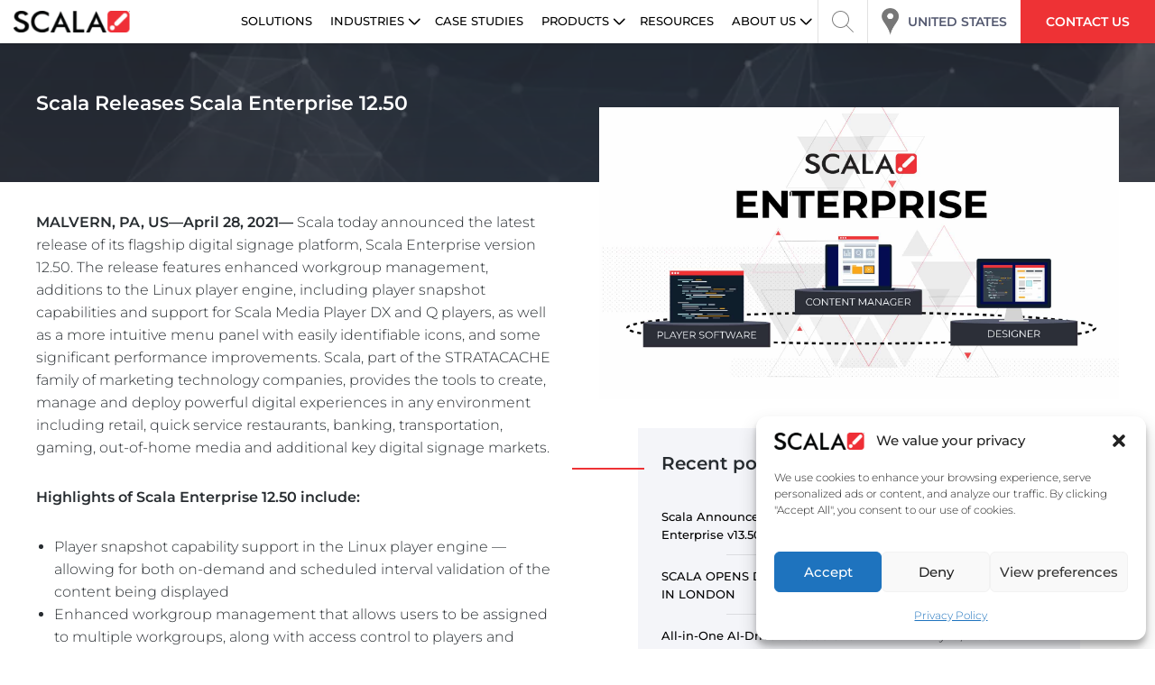

--- FILE ---
content_type: text/html; charset=UTF-8
request_url: https://scala.com/en/news/scala-announces-the-launch-of-latest-release-of-flagship-digital-signage-platform-scala-enterprise-12-50/
body_size: 45523
content:


<!DOCTYPE html>
<html lang="en-US" class="no-js">
<head>
    <script>
        // (() => {
            // when dom is loaded and ready
            document.addEventListener('DOMContentLoaded', function() {
                // user previously declined
                if(!localStorage.getItem('userDeclined')) {

                    // if user first time visit and doesn't have country in local storage 
                    // if(!localStorage.getItem('country') && !localStorage.getItem('countryIsoCode')) {

                        // fetch('https://geolocation-db.com/json/')
                        fetch('https://ipapi.co/json/')
                            .then(response => response.json())
                            .then(data => {
                                    let countryIsoCode = data.country_code.toLowerCase();
                                    let mostLikelyLocated = document.getElementsByClassName("most-likely-located")[0];
                                    let showModal = false;

                                    // sort APAC countries
                                    if (["in", "li", "bd", "np", "pk"].includes(countryIsoCode)) {
                                        countryIsoCode = "in";
                                    } else if (countryIsoCode == "au" || countryIsoCode == "nz" || countryIsoCode == "pg") {
                                        countryIsoCode = "au";
                                    } else if (["sg", "cn", "my", "id", "th", "hk", "ph", "vn", "kr", "kh"].includes(countryIsoCode)) {
                                        countryIsoCode = "sg";
                                    } else if (countryIsoCode === "jp") {
                                        countryIsoCode = "jp";
                                    } else if (["mx", "cl", "co", "ar", "gt", "pr", "pe"].includes(countryIsoCode)) {
                                        countryIsoCode = "mx";
                                    }

                                    // show APAC countries name in modal
                                    if(countryIsoCode === "in") {
                                        mostLikelyLocated.innerHTML = "India";
                                        showModal = true;
                                    } else if(countryIsoCode === "au") {
                                        mostLikelyLocated.innerHTML = "Australia";
                                        showModal = true;
                                    } else if(countryIsoCode === "sg") {
                                        mostLikelyLocated.innerHTML = "Singapore";
                                        showModal = true;
                                    } else if(countryIsoCode === "jp") {
                                        mostLikelyLocated.innerHTML = "Japan";
                                        showModal = true;
                                    } else if(countryIsoCode === "mx") {
                                        mostLikelyLocated.innerHTML = "Mexico";
                                        showModal = true;
                                    }

                                    // show modal
                                    if(showModal){
                                        localStorage.setItem('country', '');
                                        document.querySelector(".language-selector").innerHTML = "";

                                        document.querySelector(".language-modal").style.display = "block";
                                    }

                                    // if user declines
                                    document.getElementsByClassName("red_button_hover")[0].onclick = function () {
                                        // close the modal
                                        localStorage.setItem('userDeclined', true);

                                        localStorage.setItem('country', 'United States');
                                        document.querySelector(".language-selector").innerHTML = "United States";

                                        document.querySelector(".language-modal").style.display = "none";
                                    }

                                    // if user accepts
                                    document.getElementsByClassName("red_button_hover")[1].onclick = function () {
                                        localStorage.setItem('countryIsoCode', countryIsoCode);

                                        // if need to redirect to APAC
                                        if(countryIsoCode === "in") {
                                            window.location.href = "https://apac.scala.com/in/";
                                        } else if(countryIsoCode === "au") {
                                            window.location.href = "https://apac.scala.com/au/";
                                        } else if(countryIsoCode === "sg") {
                                            window.location.href = "https://apac.scala.com/sg/";
                                        } else if(countryIsoCode === "jp") {
                                            window.location.href = "https://apac.scala.com/jp/";
                                        } else if(countryIsoCode === "mx") {
                                            window.location.href = "https://latam.scala.com/mx/";
                                        }
                                    }
                            });
                    // }
                }
            });
        // })();
    </script>


    <!-- Google Tag Manager -->
    <script>(function(w,d,s,l,i){w[l]=w[l]||[];w[l].push({'gtm.start':
    new Date().getTime(),event:'gtm.js'});var f=d.getElementsByTagName(s)[0],
    j=d.createElement(s),dl=l!='dataLayer'?'&l='+l:'';j.async=true;j.src=
    'https://www.googletagmanager.com/gtm.js?id='+i+dl;f.parentNode.insertBefore(j,f);
    })(window,document,'script','dataLayer','GTM-KZZGD78');</script>
    <!-- End Google Tag Manager -->


    <meta charset="UTF-8">
    <meta name="viewport" content="width=device-width, initial-scale=1">
    <link rel="profile" href="http://gmpg.org/xfn/11">
    <link rel="pingback" href="https://scala.com/xmlrpc.php">
    
    

    
    

    <script data-minify="1" defer src="https://scala.com/wp-content/cache/min/1/npm/swiper@9/swiper-bundle.min.js?ver=1768401210"></script>

    <script data-minify="1" src="https://scala.com/wp-content/cache/min/1/npm/@splidejs/splide@4.1.4/dist/js/splide.min.js?ver=1768401210" data-rocket-defer defer></script>
    

    <script data-minify="1" defer  src="https://scala.com/wp-content/cache/min/1/wp-content/themes/genesis-child/assets/software/js/site.bundlev2.js?ver=1768401211"></script>
    

    <meta name='robots' content='index, follow, max-image-preview:large, max-snippet:-1, max-video-preview:-1' />
<script>document.documentElement.className = document.documentElement.className.replace("no-js","js");</script>

	<!-- This site is optimized with the Yoast SEO plugin v26.8 - https://yoast.com/product/yoast-seo-wordpress/ -->
	<title>Scala Releases Scala Enterprise 12.50 | Scala</title>
<style id="wpr-usedcss">@-ms-keyframes lg-right-end{0%{left:0}50%{left:-30px}100%{left:0}}@-ms-keyframes lg-left-end{0%{left:0}50%{left:30px}100%{left:0}}*,:after,:before{border:0 solid #e5e7eb;box-sizing:border-box}:after,:before{--tw-content:""}html{-webkit-text-size-adjust:100%;font-feature-settings:normal;font-family:Inter,ui-sans-serif,system-ui,-apple-system,'Segoe UI',Roboto,'Helvetica Neue',Arial,'Noto Sans',sans-serif,'Apple Color Emoji','Segoe UI Emoji','Segoe UI Symbol','Noto Color Emoji';font-variation-settings:normal;line-height:1.5;-moz-tab-size:4;-o-tab-size:4;tab-size:4}body{line-height:inherit;margin:0}hr{border-top-width:1px;color:inherit;height:0}table{border-collapse:collapse;border-color:inherit;text-indent:0}button,input,optgroup,select,textarea{color:inherit;font-family:inherit;font-size:100%;font-weight:inherit;line-height:inherit;margin:0;padding:0}fieldset{margin:0}fieldset,legend{padding:0}input::-moz-placeholder,textarea::-moz-placeholder{color:#9ca3af;opacity:1}input::placeholder,textarea::placeholder{color:#9ca3af;opacity:1}[multiple],[type=number],[type=search],[type=text],[type=time],[type=url],select,textarea{--tw-shadow:0 0 #0000;-webkit-appearance:none;-moz-appearance:none;appearance:none;background-color:#fff;border-color:#6b7280;border-radius:0;border-width:1px;font-size:1rem;line-height:1.5rem;padding:.5rem .75rem}[multiple]:focus,[type=number]:focus,[type=search]:focus,[type=text]:focus,[type=time]:focus,[type=url]:focus,select:focus,textarea:focus{--tw-ring-inset:var(--tw-empty,);--tw-ring-offset-width:0px;--tw-ring-offset-color:#fff;--tw-ring-color:#1c64f2;--tw-ring-offset-shadow:var(--tw-ring-inset) 0 0 0 var(--tw-ring-offset-width) var(--tw-ring-offset-color);--tw-ring-shadow:var(--tw-ring-inset) 0 0 0 calc(1px + var(--tw-ring-offset-width)) var(--tw-ring-color);border-color:#1c64f2;box-shadow:var(--tw-ring-offset-shadow),var(--tw-ring-shadow),var(--tw-shadow);outline:transparent solid 2px;outline-offset:2px}input::-moz-placeholder,textarea::-moz-placeholder{color:#6b7280;opacity:1}input::placeholder,textarea::placeholder{color:#6b7280;opacity:1}::-webkit-datetime-edit-fields-wrapper{padding:0}::-webkit-date-and-time-value{min-height:1.5em}select:not([size]){background-image:url("data:image/svg+xml;charset=utf-8,%3Csvg xmlns='http://www.w3.org/2000/svg' fill='none' viewBox='0 0 20 20'%3E%3Cpath stroke='%236B7280' stroke-linecap='round' stroke-linejoin='round' stroke-width='1.5' d='m6 8 4 4 4-4'/%3E%3C/svg%3E");background-position:right .5rem center;background-repeat:no-repeat;background-size:1.5em 1.5em;padding-right:2.5rem;-webkit-print-color-adjust:exact;print-color-adjust:exact}[multiple]{background-image:none;background-position:0 0;background-repeat:unset;background-size:initial;padding-right:.75rem;-webkit-print-color-adjust:unset;print-color-adjust:unset}[type=checkbox],[type=radio]{--tw-shadow:0 0 #0000;-webkit-appearance:none;-moz-appearance:none;appearance:none;background-color:#fff;background-origin:border-box;border-color:#6b7280;border-width:1px;color:#1c64f2;display:inline-block;flex-shrink:0;height:1rem;padding:0;-webkit-print-color-adjust:exact;print-color-adjust:exact;-webkit-user-select:none;-moz-user-select:none;user-select:none;vertical-align:middle;width:1rem}[type=checkbox]{border-radius:0}[type=radio]{border-radius:100%}[type=checkbox]:focus,[type=radio]:focus{--tw-ring-inset:var(--tw-empty,);--tw-ring-offset-width:2px;--tw-ring-offset-color:#fff;--tw-ring-color:#1c64f2;--tw-ring-offset-shadow:var(--tw-ring-inset) 0 0 0 var(--tw-ring-offset-width) var(--tw-ring-offset-color);--tw-ring-shadow:var(--tw-ring-inset) 0 0 0 calc(2px + var(--tw-ring-offset-width)) var(--tw-ring-color);box-shadow:var(--tw-ring-offset-shadow),var(--tw-ring-shadow),var(--tw-shadow);outline:transparent solid 2px;outline-offset:2px}[type=checkbox]:checked,[type=radio]:checked{background-color:currentColor;background-position:50%;background-repeat:no-repeat;background-size:100% 100%;border-color:transparent}[type=checkbox]:checked{background-image:url("data:image/svg+xml;charset=utf-8,%3Csvg viewBox='0 0 16 16' fill='%23fff' xmlns='http://www.w3.org/2000/svg'%3E%3Cpath d='M12.207 4.793a1 1 0 0 1 0 1.414l-5 5a1 1 0 0 1-1.414 0l-2-2a1 1 0 0 1 1.414-1.414L6.5 9.086l4.293-4.293a1 1 0 0 1 1.414 0z'/%3E%3C/svg%3E")}[type=radio]:checked{background-image:url("data:image/svg+xml;charset=utf-8,%3Csvg viewBox='0 0 16 16' fill='%23fff' xmlns='http://www.w3.org/2000/svg'%3E%3Ccircle cx='8' cy='8' r='3'/%3E%3C/svg%3E")}[type=checkbox]:indeterminate{background-color:currentColor;background-image:url("data:image/svg+xml;charset=utf-8,%3Csvg xmlns='http://www.w3.org/2000/svg' fill='none' viewBox='0 0 16 16'%3E%3Cpath stroke='%23fff' stroke-linecap='round' stroke-linejoin='round' stroke-width='2' d='M4 8h8'/%3E%3C/svg%3E");background-position:50%;background-repeat:no-repeat;background-size:100% 100%;border-color:transparent}[type=checkbox]:indeterminate:focus,[type=checkbox]:indeterminate:hover{background-color:currentColor;border-color:transparent}[type=file]{background:unset;border-color:inherit;border-radius:0;border-width:0;font-size:unset;line-height:inherit;padding:0}[type=file]:focus{outline:inherit auto 1px}input[type=file]::file-selector-button{-webkit-margin-start:-1rem;-webkit-margin-end:1rem;background:#1f2937;border:0;color:#fff;cursor:pointer;font-size:.875rem;font-weight:500;margin-inline-end:1rem;margin-inline-start:-1rem;padding:.625rem 1rem .625rem 2rem}input[type=file]::file-selector-button:hover{background:#374151}*,:after,:before{--tw-border-spacing-x:0;--tw-border-spacing-y:0;--tw-translate-x:0;--tw-translate-y:0;--tw-rotate:0;--tw-skew-x:0;--tw-skew-y:0;--tw-scale-x:1;--tw-scale-y:1;--tw-pan-x: ;--tw-pan-y: ;--tw-pinch-zoom: ;--tw-scroll-snap-strictness:proximity;--tw-ordinal: ;--tw-slashed-zero: ;--tw-numeric-figure: ;--tw-numeric-spacing: ;--tw-numeric-fraction: ;--tw-ring-inset: ;--tw-ring-offset-width:0px;--tw-ring-offset-color:#fff;--tw-ring-color:rgba(63, 131, 248, .5);--tw-ring-offset-shadow:0 0 #0000;--tw-ring-shadow:0 0 #0000;--tw-shadow:0 0 #0000;--tw-shadow-colored:0 0 #0000;--tw-blur: ;--tw-brightness: ;--tw-contrast: ;--tw-grayscale: ;--tw-hue-rotate: ;--tw-invert: ;--tw-saturate: ;--tw-sepia: ;--tw-drop-shadow: ;--tw-backdrop-blur: ;--tw-backdrop-brightness: ;--tw-backdrop-contrast: ;--tw-backdrop-grayscale: ;--tw-backdrop-hue-rotate: ;--tw-backdrop-invert: ;--tw-backdrop-opacity: ;--tw-backdrop-saturate: ;--tw-backdrop-sepia: }::backdrop{--tw-border-spacing-x:0;--tw-border-spacing-y:0;--tw-translate-x:0;--tw-translate-y:0;--tw-rotate:0;--tw-skew-x:0;--tw-skew-y:0;--tw-scale-x:1;--tw-scale-y:1;--tw-pan-x: ;--tw-pan-y: ;--tw-pinch-zoom: ;--tw-scroll-snap-strictness:proximity;--tw-ordinal: ;--tw-slashed-zero: ;--tw-numeric-figure: ;--tw-numeric-spacing: ;--tw-numeric-fraction: ;--tw-ring-inset: ;--tw-ring-offset-width:0px;--tw-ring-offset-color:#fff;--tw-ring-color:rgba(63, 131, 248, .5);--tw-ring-offset-shadow:0 0 #0000;--tw-ring-shadow:0 0 #0000;--tw-shadow:0 0 #0000;--tw-shadow-colored:0 0 #0000;--tw-blur: ;--tw-brightness: ;--tw-contrast: ;--tw-grayscale: ;--tw-hue-rotate: ;--tw-invert: ;--tw-saturate: ;--tw-sepia: ;--tw-drop-shadow: ;--tw-backdrop-blur: ;--tw-backdrop-brightness: ;--tw-backdrop-contrast: ;--tw-backdrop-grayscale: ;--tw-backdrop-hue-rotate: ;--tw-backdrop-invert: ;--tw-backdrop-opacity: ;--tw-backdrop-saturate: ;--tw-backdrop-sepia: }.container{width:100%}@media (min-width:640px){.container{max-width:640px}}@media (min-width:768px){.container{max-width:768px}}@media (min-width:1024px){.container{max-width:1024px}}@media (min-width:1280px){.container{max-width:1280px}}@media (min-width:1536px){.container{max-width:1536px}}.visible{visibility:visible}.invisible{visibility:hidden}.static{position:static}.fixed{position:fixed}.absolute{position:absolute}.relative{position:relative}.inset-0{inset:0}.bottom-0{bottom:0}.bottom-\[60px\]{bottom:60px}.left-0{left:0}.right-0{right:0}.top-0{top:0}.z-10{z-index:10}.z-20{z-index:20}.z-30{z-index:30}.z-40{z-index:40}.mx-auto{margin-left:auto;margin-right:auto}.mb-0{margin-bottom:0}.block{display:block}.inline-block{display:inline-block}.inline{display:inline}.flex{display:flex}.table{display:table}.hidden{display:none}.h-full{height:100%}.w-full{width:100%}.max-w-\[300px\]{max-width:300px}.-translate-x-full{transform:translate(var(--tw-translate-x),var(--tw-translate-y)) rotate(var(--tw-rotate)) skewX(var(--tw-skew-x)) skewY(var(--tw-skew-y)) scaleX(var(--tw-scale-x)) scaleY(var(--tw-scale-y))}.-translate-x-full{--tw-translate-x:-100%}.-translate-y-full{--tw-translate-y:-100%}.-translate-y-full,.translate-x-0{transform:translate(var(--tw-translate-x),var(--tw-translate-y)) rotate(var(--tw-rotate)) skewX(var(--tw-skew-x)) skewY(var(--tw-skew-y)) scaleX(var(--tw-scale-x)) scaleY(var(--tw-scale-y))}.translate-x-0{--tw-translate-x:0px}.translate-x-full{transform:translate(var(--tw-translate-x),var(--tw-translate-y)) rotate(var(--tw-rotate)) skewX(var(--tw-skew-x)) skewY(var(--tw-skew-y)) scaleX(var(--tw-scale-x)) scaleY(var(--tw-scale-y))}.translate-x-full{--tw-translate-x:100%}.translate-y-full{--tw-translate-y:100%}.rotate-180,.translate-y-full{transform:translate(var(--tw-translate-x),var(--tw-translate-y)) rotate(var(--tw-rotate)) skewX(var(--tw-skew-x)) skewY(var(--tw-skew-y)) scaleX(var(--tw-scale-x)) scaleY(var(--tw-scale-y))}.rotate-180{--tw-rotate:180deg}.transform{transform:translate(var(--tw-translate-x),var(--tw-translate-y)) rotate(var(--tw-rotate)) skewX(var(--tw-skew-x)) skewY(var(--tw-skew-y)) scaleX(var(--tw-scale-x)) scaleY(var(--tw-scale-y))}.transform-none{transform:none}.cursor-pointer{cursor:pointer}.flex-col{flex-direction:column}.flex-wrap{flex-wrap:wrap}.items-start{align-items:flex-start}.items-end{align-items:flex-end}.items-center{align-items:center}.justify-start{justify-content:flex-start}.justify-end{justify-content:flex-end}.justify-center{justify-content:center}.justify-between{justify-content:space-between}.overflow-hidden{overflow:hidden}.border{border-width:1px}.border-x{border-left-width:1px;border-right-width:1px}.border-t{border-top-width:1px}.border-blue-600{--tw-border-opacity:1;border-color:rgb(28 100 242/var(--tw-border-opacity))}.border-gray-100{--tw-border-opacity:1;border-color:rgb(243 244 246/var(--tw-border-opacity))}.bg-gray-100{--tw-bg-opacity:1;background-color:rgb(243 244 246/var(--tw-bg-opacity))}.bg-gray-900{--tw-bg-opacity:1;background-color:rgb(17 24 39/var(--tw-bg-opacity))}.bg-white{--tw-bg-opacity:1;background-color:rgb(255 255 255/var(--tw-bg-opacity))}.bg-white\/50{background-color:hsla(0,0%,100%,.5)}.bg-opacity-50{--tw-bg-opacity:0.5}.py-3{padding-bottom:.75rem;padding-top:.75rem}.pb-4{padding-bottom:1rem}.text-center{text-align:center}.font-bold{font-weight:700}.font-normal{font-weight:400}.font-semibold{font-weight:600}.uppercase{text-transform:uppercase}.lowercase{text-transform:lowercase}.text-blue-600{--tw-text-opacity:1;color:rgb(28 100 242/var(--tw-text-opacity))}.text-gray-500{--tw-text-opacity:1;color:rgb(107 114 128/var(--tw-text-opacity))}.text-gray-900{--tw-text-opacity:1;color:rgb(17 24 39/var(--tw-text-opacity))}.text-white{--tw-text-opacity:1;color:rgb(255 255 255/var(--tw-text-opacity))}.opacity-0{opacity:0}.opacity-100{opacity:1}.blur{--tw-blur:blur(8px)}.blur{filter:var(--tw-blur) var(--tw-brightness) var(--tw-contrast) var(--tw-grayscale) var(--tw-hue-rotate) var(--tw-invert) var(--tw-saturate) var(--tw-sepia) var(--tw-drop-shadow)}.filter{filter:var(--tw-blur) var(--tw-brightness) var(--tw-contrast) var(--tw-grayscale) var(--tw-hue-rotate) var(--tw-invert) var(--tw-saturate) var(--tw-sepia) var(--tw-drop-shadow)}.transition{transition-duration:.15s;transition-property:color,background-color,border-color,text-decoration-color,fill,stroke,opacity,box-shadow,transform,filter,-webkit-backdrop-filter;transition-property:color,background-color,border-color,text-decoration-color,fill,stroke,opacity,box-shadow,transform,filter,backdrop-filter;transition-property:color,background-color,border-color,text-decoration-color,fill,stroke,opacity,box-shadow,transform,filter,backdrop-filter,-webkit-backdrop-filter;transition-timing-function:cubic-bezier(.4,0,.2,1)}.transition-opacity{transition-duration:.15s;transition-property:opacity;transition-timing-function:cubic-bezier(.4,0,.2,1)}.transition-transform{transition-duration:.15s;transition-property:transform;transition-timing-function:cubic-bezier(.4,0,.2,1)}.ease-out{transition-timing-function:cubic-bezier(0,0,.2,1)}.hover\:border-gray-300:hover{--tw-border-opacity:1;border-color:rgb(209 213 219/var(--tw-border-opacity))}.hover\:bg-white:hover{--tw-bg-opacity:1;background-color:rgb(255 255 255/var(--tw-bg-opacity))}.hover\:text-blue-600:hover{--tw-text-opacity:1;color:rgb(28 100 242/var(--tw-text-opacity))}.hover\:text-gray-600:hover{--tw-text-opacity:1;color:rgb(75 85 99/var(--tw-text-opacity))}.focus\:outline-none:focus{outline:transparent solid 2px;outline-offset:2px}:is(.dark .dark\:placeholder-gray-400)::-moz-placeholder{--tw-placeholder-opacity:1;color:rgb(156 163 175/var(--tw-placeholder-opacity))}:is(.dark .dark\:placeholder-gray-400)::placeholder{--tw-placeholder-opacity:1;color:rgb(156 163 175/var(--tw-placeholder-opacity))}:is(.dark .dark\:placeholder-green-500)::-moz-placeholder{--tw-placeholder-opacity:1;color:rgb(14 159 110/var(--tw-placeholder-opacity))}:is(.dark .dark\:placeholder-green-500)::placeholder{--tw-placeholder-opacity:1;color:rgb(14 159 110/var(--tw-placeholder-opacity))}:is(.dark .dark\:placeholder-red-500)::-moz-placeholder{--tw-placeholder-opacity:1;color:rgb(240 82 82/var(--tw-placeholder-opacity))}:is(.dark .dark\:placeholder-red-500)::placeholder{--tw-placeholder-opacity:1;color:rgb(240 82 82/var(--tw-placeholder-opacity))}:is(.dark .dark\:after\:border-blue-800):after{--tw-border-opacity:1;border-color:rgb(30 66 159/var(--tw-border-opacity));content:var(--tw-content)}:is(.dark .dark\:after\:border-gray-700):after{--tw-border-opacity:1;border-color:rgb(55 65 81/var(--tw-border-opacity));content:var(--tw-content)}:is(.dark .dark\:after\:text-gray-500):after{--tw-text-opacity:1;color:rgb(107 114 128/var(--tw-text-opacity));content:var(--tw-content)}@media (min-width:768px){.md\:flex-row{flex-direction:row}}@media (min-width:1024px){.lg\:block{display:block}.lg\:flex{display:flex}.lg\:hidden{display:none}.lg\:flex-row{flex-direction:row}}:root{--swiper-theme-color:#007aff}.swiper{margin-left:auto;margin-right:auto;position:relative;overflow:hidden;list-style:none;padding:0;z-index:1;display:block}.swiper-wrapper{position:relative;width:100%;height:100%;z-index:1;display:flex;transition-property:transform;transition-timing-function:var(--swiper-wrapper-transition-timing-function,initial);box-sizing:content-box}.swiper-wrapper{transform:translate3d(0,0,0)}.swiper-slide,swiper-slide{flex-shrink:0;width:100%;height:100%;position:relative;transition-property:transform;display:block}.swiper-lazy-preloader{width:42px;height:42px;position:absolute;left:50%;top:50%;margin-left:-21px;margin-top:-21px;z-index:10;transform-origin:50%;box-sizing:border-box;border:4px solid var(--swiper-preloader-color,var(--swiper-theme-color));border-radius:50%;border-top-color:transparent}.swiper:not(.swiper-watch-progress) .swiper-lazy-preloader{animation:1s linear infinite swiper-preloader-spin}@keyframes swiper-preloader-spin{0%{transform:rotate(0)}100%{transform:rotate(360deg)}}:root{--swiper-navigation-size:44px}.swiper-button-next,.swiper-button-prev{position:absolute;top:var(--swiper-navigation-top-offset,50%);width:calc(var(--swiper-navigation-size)/ 44 * 27);height:var(--swiper-navigation-size);margin-top:calc(0px - (var(--swiper-navigation-size)/ 2));z-index:10;cursor:pointer;display:flex;align-items:center;justify-content:center;color:var(--swiper-navigation-color,var(--swiper-theme-color))}.swiper-button-next.swiper-button-disabled,.swiper-button-prev.swiper-button-disabled{opacity:.35;cursor:auto;pointer-events:none}.swiper-button-next.swiper-button-hidden,.swiper-button-prev.swiper-button-hidden{opacity:0;cursor:auto;pointer-events:none}.swiper-navigation-disabled .swiper-button-next,.swiper-navigation-disabled .swiper-button-prev{display:none!important}.swiper-button-next:after,.swiper-button-prev:after{font-family:swiper-icons;font-size:var(--swiper-navigation-size);text-transform:none!important;letter-spacing:0;font-variant:initial;line-height:1}.swiper-button-prev{left:var(--swiper-navigation-sides-offset,10px);right:auto}.swiper-button-prev:after{content:'prev'}.swiper-button-next{right:var(--swiper-navigation-sides-offset,10px);left:auto}.swiper-button-next:after{content:'next'}.swiper-button-lock{display:none}.swiper-pagination{position:absolute;text-align:center;transition:.3s opacity;transform:translate3d(0,0,0);z-index:10}.swiper-scrollbar{border-radius:var(--swiper-scrollbar-border-radius,10px);position:relative;-ms-touch-action:none;background:var(--swiper-scrollbar-bg-color,rgba(0,0,0,.1))}.swiper-scrollbar-disabled>.swiper-scrollbar,.swiper-scrollbar.swiper-scrollbar-disabled{display:none!important}.swiper-scrollbar.swiper-scrollbar-horizontal{position:absolute;left:var(--swiper-scrollbar-sides-offset,1%);bottom:var(--swiper-scrollbar-bottom,4px);top:var(--swiper-scrollbar-top,auto);z-index:50;height:var(--swiper-scrollbar-size,4px);width:calc(100% - 2 * var(--swiper-scrollbar-sides-offset,1%))}.swiper-scrollbar.swiper-scrollbar-vertical{position:absolute;left:var(--swiper-scrollbar-left,auto);right:var(--swiper-scrollbar-right,4px);top:var(--swiper-scrollbar-sides-offset,1%);z-index:50;width:var(--swiper-scrollbar-size,4px);height:calc(100% - 2 * var(--swiper-scrollbar-sides-offset,1%))}.swiper-scrollbar-drag{height:100%;width:100%;position:relative;background:var(--swiper-scrollbar-drag-bg-color,rgba(0,0,0,.5));border-radius:var(--swiper-scrollbar-border-radius,10px);left:0;top:0}.swiper-scrollbar-lock{display:none}.swiper-zoom-container{width:100%;height:100%;display:flex;justify-content:center;align-items:center;text-align:center}.swiper-zoom-container>img,.swiper-zoom-container>svg{max-width:100%;max-height:100%;object-fit:contain}.swiper-slide-zoomed{cursor:move;touch-action:none}.swiper .swiper-notification{position:absolute;left:0;top:0;pointer-events:none;opacity:0;z-index:-1000}.splide__container{box-sizing:border-box;position:relative}.splide__list{backface-visibility:hidden;display:-ms-flexbox;display:flex;height:100%;margin:0!important;padding:0!important}.splide.is-initialized:not(.is-active) .splide__list{display:block}.splide__pagination{-ms-flex-align:center;align-items:center;display:-ms-flexbox;display:flex;-ms-flex-wrap:wrap;flex-wrap:wrap;-ms-flex-pack:center;justify-content:center;margin:0;pointer-events:none}.splide__pagination li{display:inline-block;line-height:1;list-style-type:none;margin:0;pointer-events:auto}.splide:not(.is-overflow) .splide__pagination{display:none}.splide__progress__bar{width:0}.splide{position:relative;visibility:hidden}.splide.is-initialized,.splide.is-rendered{visibility:visible}.splide__slide{backface-visibility:hidden;box-sizing:border-box;-ms-flex-negative:0;flex-shrink:0;list-style-type:none!important;margin:0;position:relative}.splide__slide img{vertical-align:bottom}.splide__spinner{animation:1s linear infinite splide-loading;border:2px solid #999;border-left-color:transparent;border-radius:50%;bottom:0;contain:strict;display:inline-block;height:20px;left:0;margin:auto;position:absolute;right:0;top:0;width:20px}.splide__sr{clip:rect(0 0 0 0);border:0;height:1px;margin:-1px;overflow:hidden;padding:0;position:absolute;width:1px}.splide__toggle.is-active .splide__toggle__play,.splide__toggle__pause{display:none}.splide__toggle.is-active .splide__toggle__pause{display:inline}.splide__track{overflow:hidden;position:relative;z-index:0}@keyframes splide-loading{0%{transform:rotate(0)}to{transform:rotate(1turn)}}.splide__track--draggable{-webkit-touch-callout:none;-webkit-user-select:none;-ms-user-select:none;user-select:none}.splide__track--fade>.splide__list>.splide__slide{margin:0!important;opacity:0;z-index:0}.splide__track--fade>.splide__list>.splide__slide.is-active{opacity:1;z-index:1}.splide--rtl{direction:rtl}.splide__track--ttb>.splide__list{display:block}.splide__arrow{-ms-flex-align:center;align-items:center;background:#ccc;border:0;border-radius:50%;cursor:pointer;display:-ms-flexbox;display:flex;height:2em;-ms-flex-pack:center;justify-content:center;opacity:.7;padding:0;position:absolute;top:50%;transform:translateY(-50%);width:2em;z-index:1}.splide__arrow svg{fill:#000;height:1.2em;width:1.2em}.splide__arrow:hover:not(:disabled){opacity:.9}.splide__arrow:disabled{opacity:.3}.splide__arrow:focus-visible{outline:#0bf solid 3px;outline-offset:3px}.splide__arrow--prev{left:1em}.splide__arrow--prev svg{transform:scaleX(-1)}.splide__arrow--next{right:1em}.splide.is-focus-in .splide__arrow:focus{outline:#0bf solid 3px;outline-offset:3px}.splide__pagination{bottom:.5em;left:0;padding:0 1em;position:absolute;right:0;z-index:1}.splide__pagination__page{background:#ccc;border:0;border-radius:50%;display:inline-block;height:8px;margin:3px;opacity:.7;padding:0;position:relative;transition:transform .2s linear;width:8px}.splide__pagination__page.is-active{background:#fff;transform:scale(1.4);z-index:1}.splide__pagination__page:hover{cursor:pointer;opacity:.9}.splide__pagination__page:focus-visible{outline:#0bf solid 3px;outline-offset:3px}.splide.is-focus-in .splide__pagination__page:focus{outline:#0bf solid 3px;outline-offset:3px}.splide__progress__bar{background:#ccc;height:3px}.splide__slide{-webkit-tap-highlight-color:transparent}.splide__slide:focus{outline:0}@supports(outline-offset:-3px){.splide__slide:focus-visible{outline:#0bf solid 3px;outline-offset:-3px}.splide.is-focus-in .splide__slide:focus{outline:#0bf solid 3px;outline-offset:-3px}}@media screen and (-ms-high-contrast:none){.splide__slide:focus-visible{border:3px solid #0bf}.splide.is-focus-in .splide__slide:focus{border:3px solid #0bf}.splide.is-focus-in .splide__track>.splide__list>.splide__slide:focus{border-color:#0bf}}.splide__toggle{cursor:pointer}.splide__toggle:focus-visible{outline:#0bf solid 3px;outline-offset:3px}.splide.is-focus-in .splide__toggle:focus{outline:#0bf solid 3px;outline-offset:3px}.splide__track--nav>.splide__list>.splide__slide{border:3px solid transparent;cursor:pointer}.splide__track--nav>.splide__list>.splide__slide.is-active{border:3px solid #000}.splide__arrows--rtl .splide__arrow--prev{left:auto;right:1em}.splide__arrows--rtl .splide__arrow--prev svg{transform:scaleX(1)}.splide__arrows--rtl .splide__arrow--next{left:1em;right:auto}.splide__arrows--rtl .splide__arrow--next svg{transform:scaleX(-1)}.splide__arrows--ttb .splide__arrow{left:50%;transform:translate(-50%)}.splide__arrows--ttb .splide__arrow--prev{top:1em}.splide__arrows--ttb .splide__arrow--prev svg{transform:rotate(-90deg)}.splide__arrows--ttb .splide__arrow--next{bottom:1em;top:auto}.splide__arrows--ttb .splide__arrow--next svg{transform:rotate(90deg)}.splide__pagination--ttb{bottom:0;display:-ms-flexbox;display:flex;-ms-flex-direction:column;flex-direction:column;left:auto;padding:1em 0;right:.5em;top:0}body{font-family:Montserrat,sans-serif}.site-footer .row-1{background-image:linear-gradient(rgba(238,50,53,.8),rgba(238,50,53,.8)),url(https://scala.com/wp-content/themes/genesis-child/assets/images/Optika_Display_-_Fashion_Solution.jpeg)}@media (max-width:1276px){.site-header .header-ls-navigation a{font-size:.8em;padding:0 10px}}.site-header .we-header-search-container{position:absolute;right:0;top:0;width:100%;border-left:1px solid #e2e2e2;background-color:#fff;width:0;opacity:0;overflow:hidden;z-index:555}img:is([sizes=auto i],[sizes^="auto," i]){contain-intrinsic-size:3000px 1500px}:where(.wp-block-button__link){border-radius:9999px;box-shadow:none;padding:calc(.667em + 2px) calc(1.333em + 2px);text-decoration:none}:root :where(.wp-block-button .wp-block-button__link.is-style-outline),:root :where(.wp-block-button.is-style-outline>.wp-block-button__link){border:2px solid;padding:.667em 1.333em}:root :where(.wp-block-button .wp-block-button__link.is-style-outline:not(.has-text-color)),:root :where(.wp-block-button.is-style-outline>.wp-block-button__link:not(.has-text-color)){color:currentColor}:root :where(.wp-block-button .wp-block-button__link.is-style-outline:not(.has-background)),:root :where(.wp-block-button.is-style-outline>.wp-block-button__link:not(.has-background)){background-color:initial;background-image:none}:where(.wp-block-calendar table:not(.has-background) th){background:#ddd}:where(.wp-block-columns){margin-bottom:1.75em}:where(.wp-block-columns.has-background){padding:1.25em 2.375em}:where(.wp-block-post-comments input[type=submit]){border:none}:where(.wp-block-cover-image:not(.has-text-color)),:where(.wp-block-cover:not(.has-text-color)){color:#fff}:where(.wp-block-cover-image.is-light:not(.has-text-color)),:where(.wp-block-cover.is-light:not(.has-text-color)){color:#000}:root :where(.wp-block-cover h1:not(.has-text-color)),:root :where(.wp-block-cover h2:not(.has-text-color)),:root :where(.wp-block-cover h3:not(.has-text-color)),:root :where(.wp-block-cover h4:not(.has-text-color)),:root :where(.wp-block-cover h5:not(.has-text-color)),:root :where(.wp-block-cover h6:not(.has-text-color)),:root :where(.wp-block-cover p:not(.has-text-color)){color:inherit}:where(.wp-block-file){margin-bottom:1.5em}:where(.wp-block-file__button){border-radius:2em;display:inline-block;padding:.5em 1em}:where(.wp-block-file__button):is(a):active,:where(.wp-block-file__button):is(a):focus,:where(.wp-block-file__button):is(a):hover,:where(.wp-block-file__button):is(a):visited{box-shadow:none;color:#fff;opacity:.85;text-decoration:none}:where(.wp-block-group.wp-block-group-is-layout-constrained){position:relative}:root :where(.wp-block-image.is-style-rounded img,.wp-block-image .is-style-rounded img){border-radius:9999px}:where(.wp-block-latest-comments:not([style*=line-height] .wp-block-latest-comments__comment)){line-height:1.1}:where(.wp-block-latest-comments:not([style*=line-height] .wp-block-latest-comments__comment-excerpt p)){line-height:1.8}:root :where(.wp-block-latest-posts.is-grid){padding:0}:root :where(.wp-block-latest-posts.wp-block-latest-posts__list){padding-left:0}ul{box-sizing:border-box}:root :where(.wp-block-list.has-background){padding:1.25em 2.375em}:where(.wp-block-navigation.has-background .wp-block-navigation-item a:not(.wp-element-button)),:where(.wp-block-navigation.has-background .wp-block-navigation-submenu a:not(.wp-element-button)){padding:.5em 1em}:where(.wp-block-navigation .wp-block-navigation__submenu-container .wp-block-navigation-item a:not(.wp-element-button)),:where(.wp-block-navigation .wp-block-navigation__submenu-container .wp-block-navigation-submenu a:not(.wp-element-button)),:where(.wp-block-navigation .wp-block-navigation__submenu-container .wp-block-navigation-submenu button.wp-block-navigation-item__content),:where(.wp-block-navigation .wp-block-navigation__submenu-container .wp-block-pages-list__item button.wp-block-navigation-item__content){padding:.5em 1em}:root :where(p.has-background){padding:1.25em 2.375em}:where(p.has-text-color:not(.has-link-color)) a{color:inherit}:where(.wp-block-post-comments-form) input:not([type=submit]),:where(.wp-block-post-comments-form) textarea{border:1px solid #949494;font-family:inherit;font-size:1em}:where(.wp-block-post-comments-form) input:where(:not([type=submit]):not([type=checkbox])),:where(.wp-block-post-comments-form) textarea{padding:calc(.667em + 2px)}:where(.wp-block-post-excerpt){box-sizing:border-box;margin-bottom:var(--wp--style--block-gap);margin-top:var(--wp--style--block-gap)}:where(.wp-block-preformatted.has-background){padding:1.25em 2.375em}:where(.wp-block-search__button){border:1px solid #ccc;padding:6px 10px}:where(.wp-block-search__input){font-family:inherit;font-size:inherit;font-style:inherit;font-weight:inherit;letter-spacing:inherit;line-height:inherit;text-transform:inherit}:where(.wp-block-search__button-inside .wp-block-search__inside-wrapper){border:1px solid #949494;box-sizing:border-box;padding:4px}:where(.wp-block-search__button-inside .wp-block-search__inside-wrapper) .wp-block-search__input{border:none;border-radius:0;padding:0 4px}:where(.wp-block-search__button-inside .wp-block-search__inside-wrapper) .wp-block-search__input:focus{outline:0}:where(.wp-block-search__button-inside .wp-block-search__inside-wrapper) :where(.wp-block-search__button){padding:4px 8px}:root :where(.wp-block-separator.is-style-dots){height:auto;line-height:1;text-align:center}:root :where(.wp-block-separator.is-style-dots):before{color:currentColor;content:"···";font-family:serif;font-size:1.5em;letter-spacing:2em;padding-left:2em}:root :where(.wp-block-site-logo.is-style-rounded){border-radius:9999px}:where(.wp-block-social-links:not(.is-style-logos-only)) .wp-social-link{background-color:#f0f0f0;color:#444}:where(.wp-block-social-links:not(.is-style-logos-only)) .wp-social-link-amazon{background-color:#f90;color:#fff}:where(.wp-block-social-links:not(.is-style-logos-only)) .wp-social-link-bandcamp{background-color:#1ea0c3;color:#fff}:where(.wp-block-social-links:not(.is-style-logos-only)) .wp-social-link-behance{background-color:#0757fe;color:#fff}:where(.wp-block-social-links:not(.is-style-logos-only)) .wp-social-link-bluesky{background-color:#0a7aff;color:#fff}:where(.wp-block-social-links:not(.is-style-logos-only)) .wp-social-link-codepen{background-color:#1e1f26;color:#fff}:where(.wp-block-social-links:not(.is-style-logos-only)) .wp-social-link-deviantart{background-color:#02e49b;color:#fff}:where(.wp-block-social-links:not(.is-style-logos-only)) .wp-social-link-discord{background-color:#5865f2;color:#fff}:where(.wp-block-social-links:not(.is-style-logos-only)) .wp-social-link-dribbble{background-color:#e94c89;color:#fff}:where(.wp-block-social-links:not(.is-style-logos-only)) .wp-social-link-dropbox{background-color:#4280ff;color:#fff}:where(.wp-block-social-links:not(.is-style-logos-only)) .wp-social-link-etsy{background-color:#f45800;color:#fff}:where(.wp-block-social-links:not(.is-style-logos-only)) .wp-social-link-facebook{background-color:#0866ff;color:#fff}:where(.wp-block-social-links:not(.is-style-logos-only)) .wp-social-link-fivehundredpx{background-color:#000;color:#fff}:where(.wp-block-social-links:not(.is-style-logos-only)) .wp-social-link-flickr{background-color:#0461dd;color:#fff}:where(.wp-block-social-links:not(.is-style-logos-only)) .wp-social-link-foursquare{background-color:#e65678;color:#fff}:where(.wp-block-social-links:not(.is-style-logos-only)) .wp-social-link-github{background-color:#24292d;color:#fff}:where(.wp-block-social-links:not(.is-style-logos-only)) .wp-social-link-goodreads{background-color:#eceadd;color:#382110}:where(.wp-block-social-links:not(.is-style-logos-only)) .wp-social-link-google{background-color:#ea4434;color:#fff}:where(.wp-block-social-links:not(.is-style-logos-only)) .wp-social-link-gravatar{background-color:#1d4fc4;color:#fff}:where(.wp-block-social-links:not(.is-style-logos-only)) .wp-social-link-instagram{background-color:#f00075;color:#fff}:where(.wp-block-social-links:not(.is-style-logos-only)) .wp-social-link-lastfm{background-color:#e21b24;color:#fff}:where(.wp-block-social-links:not(.is-style-logos-only)) .wp-social-link-linkedin{background-color:#0d66c2;color:#fff}:where(.wp-block-social-links:not(.is-style-logos-only)) .wp-social-link-mastodon{background-color:#3288d4;color:#fff}:where(.wp-block-social-links:not(.is-style-logos-only)) .wp-social-link-medium{background-color:#000;color:#fff}:where(.wp-block-social-links:not(.is-style-logos-only)) .wp-social-link-meetup{background-color:#f6405f;color:#fff}:where(.wp-block-social-links:not(.is-style-logos-only)) .wp-social-link-patreon{background-color:#000;color:#fff}:where(.wp-block-social-links:not(.is-style-logos-only)) .wp-social-link-pinterest{background-color:#e60122;color:#fff}:where(.wp-block-social-links:not(.is-style-logos-only)) .wp-social-link-pocket{background-color:#ef4155;color:#fff}:where(.wp-block-social-links:not(.is-style-logos-only)) .wp-social-link-reddit{background-color:#ff4500;color:#fff}:where(.wp-block-social-links:not(.is-style-logos-only)) .wp-social-link-skype{background-color:#0478d7;color:#fff}:where(.wp-block-social-links:not(.is-style-logos-only)) .wp-social-link-snapchat{background-color:#fefc00;color:#fff;stroke:#000}:where(.wp-block-social-links:not(.is-style-logos-only)) .wp-social-link-soundcloud{background-color:#ff5600;color:#fff}:where(.wp-block-social-links:not(.is-style-logos-only)) .wp-social-link-spotify{background-color:#1bd760;color:#fff}:where(.wp-block-social-links:not(.is-style-logos-only)) .wp-social-link-telegram{background-color:#2aabee;color:#fff}:where(.wp-block-social-links:not(.is-style-logos-only)) .wp-social-link-threads{background-color:#000;color:#fff}:where(.wp-block-social-links:not(.is-style-logos-only)) .wp-social-link-tiktok{background-color:#000;color:#fff}:where(.wp-block-social-links:not(.is-style-logos-only)) .wp-social-link-tumblr{background-color:#011835;color:#fff}:where(.wp-block-social-links:not(.is-style-logos-only)) .wp-social-link-twitch{background-color:#6440a4;color:#fff}:where(.wp-block-social-links:not(.is-style-logos-only)) .wp-social-link-twitter{background-color:#1da1f2;color:#fff}:where(.wp-block-social-links:not(.is-style-logos-only)) .wp-social-link-vimeo{background-color:#1eb7ea;color:#fff}:where(.wp-block-social-links:not(.is-style-logos-only)) .wp-social-link-vk{background-color:#4680c2;color:#fff}:where(.wp-block-social-links:not(.is-style-logos-only)) .wp-social-link-wordpress{background-color:#3499cd;color:#fff}:where(.wp-block-social-links:not(.is-style-logos-only)) .wp-social-link-whatsapp{background-color:#25d366;color:#fff}:where(.wp-block-social-links:not(.is-style-logos-only)) .wp-social-link-x{background-color:#000;color:#fff}:where(.wp-block-social-links:not(.is-style-logos-only)) .wp-social-link-yelp{background-color:#d32422;color:#fff}:where(.wp-block-social-links:not(.is-style-logos-only)) .wp-social-link-youtube{background-color:red;color:#fff}:where(.wp-block-social-links.is-style-logos-only) .wp-social-link{background:0 0}:where(.wp-block-social-links.is-style-logos-only) .wp-social-link svg{height:1.25em;width:1.25em}:where(.wp-block-social-links.is-style-logos-only) .wp-social-link-amazon{color:#f90}:where(.wp-block-social-links.is-style-logos-only) .wp-social-link-bandcamp{color:#1ea0c3}:where(.wp-block-social-links.is-style-logos-only) .wp-social-link-behance{color:#0757fe}:where(.wp-block-social-links.is-style-logos-only) .wp-social-link-bluesky{color:#0a7aff}:where(.wp-block-social-links.is-style-logos-only) .wp-social-link-codepen{color:#1e1f26}:where(.wp-block-social-links.is-style-logos-only) .wp-social-link-deviantart{color:#02e49b}:where(.wp-block-social-links.is-style-logos-only) .wp-social-link-discord{color:#5865f2}:where(.wp-block-social-links.is-style-logos-only) .wp-social-link-dribbble{color:#e94c89}:where(.wp-block-social-links.is-style-logos-only) .wp-social-link-dropbox{color:#4280ff}:where(.wp-block-social-links.is-style-logos-only) .wp-social-link-etsy{color:#f45800}:where(.wp-block-social-links.is-style-logos-only) .wp-social-link-facebook{color:#0866ff}:where(.wp-block-social-links.is-style-logos-only) .wp-social-link-fivehundredpx{color:#000}:where(.wp-block-social-links.is-style-logos-only) .wp-social-link-flickr{color:#0461dd}:where(.wp-block-social-links.is-style-logos-only) .wp-social-link-foursquare{color:#e65678}:where(.wp-block-social-links.is-style-logos-only) .wp-social-link-github{color:#24292d}:where(.wp-block-social-links.is-style-logos-only) .wp-social-link-goodreads{color:#382110}:where(.wp-block-social-links.is-style-logos-only) .wp-social-link-google{color:#ea4434}:where(.wp-block-social-links.is-style-logos-only) .wp-social-link-gravatar{color:#1d4fc4}:where(.wp-block-social-links.is-style-logos-only) .wp-social-link-instagram{color:#f00075}:where(.wp-block-social-links.is-style-logos-only) .wp-social-link-lastfm{color:#e21b24}:where(.wp-block-social-links.is-style-logos-only) .wp-social-link-linkedin{color:#0d66c2}:where(.wp-block-social-links.is-style-logos-only) .wp-social-link-mastodon{color:#3288d4}:where(.wp-block-social-links.is-style-logos-only) .wp-social-link-medium{color:#000}:where(.wp-block-social-links.is-style-logos-only) .wp-social-link-meetup{color:#f6405f}:where(.wp-block-social-links.is-style-logos-only) .wp-social-link-patreon{color:#000}:where(.wp-block-social-links.is-style-logos-only) .wp-social-link-pinterest{color:#e60122}:where(.wp-block-social-links.is-style-logos-only) .wp-social-link-pocket{color:#ef4155}:where(.wp-block-social-links.is-style-logos-only) .wp-social-link-reddit{color:#ff4500}:where(.wp-block-social-links.is-style-logos-only) .wp-social-link-skype{color:#0478d7}:where(.wp-block-social-links.is-style-logos-only) .wp-social-link-snapchat{color:#fff;stroke:#000}:where(.wp-block-social-links.is-style-logos-only) .wp-social-link-soundcloud{color:#ff5600}:where(.wp-block-social-links.is-style-logos-only) .wp-social-link-spotify{color:#1bd760}:where(.wp-block-social-links.is-style-logos-only) .wp-social-link-telegram{color:#2aabee}:where(.wp-block-social-links.is-style-logos-only) .wp-social-link-threads{color:#000}:where(.wp-block-social-links.is-style-logos-only) .wp-social-link-tiktok{color:#000}:where(.wp-block-social-links.is-style-logos-only) .wp-social-link-tumblr{color:#011835}:where(.wp-block-social-links.is-style-logos-only) .wp-social-link-twitch{color:#6440a4}:where(.wp-block-social-links.is-style-logos-only) .wp-social-link-twitter{color:#1da1f2}:where(.wp-block-social-links.is-style-logos-only) .wp-social-link-vimeo{color:#1eb7ea}:where(.wp-block-social-links.is-style-logos-only) .wp-social-link-vk{color:#4680c2}:where(.wp-block-social-links.is-style-logos-only) .wp-social-link-whatsapp{color:#25d366}:where(.wp-block-social-links.is-style-logos-only) .wp-social-link-wordpress{color:#3499cd}:where(.wp-block-social-links.is-style-logos-only) .wp-social-link-x{color:#000}:where(.wp-block-social-links.is-style-logos-only) .wp-social-link-yelp{color:#d32422}:where(.wp-block-social-links.is-style-logos-only) .wp-social-link-youtube{color:red}:root :where(.wp-block-social-links .wp-social-link a){padding:.25em}:root :where(.wp-block-social-links.is-style-logos-only .wp-social-link a){padding:0}:root :where(.wp-block-social-links.is-style-pill-shape .wp-social-link a){padding-left:.6666666667em;padding-right:.6666666667em}:root :where(.wp-block-tag-cloud.is-style-outline){display:flex;flex-wrap:wrap;gap:1ch}:root :where(.wp-block-tag-cloud.is-style-outline a){border:1px solid;font-size:unset!important;margin-right:0;padding:1ch 2ch;text-decoration:none!important}:root :where(.wp-block-table-of-contents){box-sizing:border-box}:where(.wp-block-term-description){box-sizing:border-box;margin-bottom:var(--wp--style--block-gap);margin-top:var(--wp--style--block-gap)}:where(pre.wp-block-verse){font-family:inherit}:root{--wp--preset--font-size--normal:16px;--wp--preset--font-size--huge:42px}.screen-reader-text{border:0;clip-path:inset(50%);height:1px;margin:-1px;overflow:hidden;padding:0;position:absolute;width:1px;word-wrap:normal!important}.screen-reader-text:focus{background-color:#ddd;clip-path:none;color:#444;display:block;font-size:1em;height:auto;left:5px;line-height:normal;padding:15px 23px 14px;text-decoration:none;top:5px;width:auto;z-index:100000}html :where(.has-border-color){border-style:solid}html :where([style*=border-top-color]){border-top-style:solid}html :where([style*=border-right-color]){border-right-style:solid}html :where([style*=border-bottom-color]){border-bottom-style:solid}html :where([style*=border-left-color]){border-left-style:solid}html :where([style*=border-width]){border-style:solid}html :where([style*=border-top-width]){border-top-style:solid}html :where([style*=border-right-width]){border-right-style:solid}html :where([style*=border-bottom-width]){border-bottom-style:solid}html :where([style*=border-left-width]){border-left-style:solid}html :where(img[class*=wp-image-]){height:auto;max-width:100%}:where(figure){margin:0 0 1em}html :where(.is-position-sticky){--wp-admin--admin-bar--position-offset:var(--wp-admin--admin-bar--height,0px)}@media screen and (max-width:600px){html :where(.is-position-sticky){--wp-admin--admin-bar--position-offset:0px}}:root :where(.wp-block-image figcaption){color:#555;font-size:13px;text-align:center}:where(.wp-block-group.has-background){padding:1.25em 2.375em}:root :where(.wp-block-template-part.has-background){margin-bottom:0;margin-top:0;padding:1.25em 2.375em}:root{--wp--preset--aspect-ratio--square:1;--wp--preset--aspect-ratio--4-3:4/3;--wp--preset--aspect-ratio--3-4:3/4;--wp--preset--aspect-ratio--3-2:3/2;--wp--preset--aspect-ratio--2-3:2/3;--wp--preset--aspect-ratio--16-9:16/9;--wp--preset--aspect-ratio--9-16:9/16;--wp--preset--color--black:#000000;--wp--preset--color--cyan-bluish-gray:#abb8c3;--wp--preset--color--white:#ffffff;--wp--preset--color--pale-pink:#f78da7;--wp--preset--color--vivid-red:#cf2e2e;--wp--preset--color--luminous-vivid-orange:#ff6900;--wp--preset--color--luminous-vivid-amber:#fcb900;--wp--preset--color--light-green-cyan:#7bdcb5;--wp--preset--color--vivid-green-cyan:#00d084;--wp--preset--color--pale-cyan-blue:#8ed1fc;--wp--preset--color--vivid-cyan-blue:#0693e3;--wp--preset--color--vivid-purple:#9b51e0;--wp--preset--gradient--vivid-cyan-blue-to-vivid-purple:linear-gradient(135deg,rgba(6, 147, 227, 1) 0%,rgb(155, 81, 224) 100%);--wp--preset--gradient--light-green-cyan-to-vivid-green-cyan:linear-gradient(135deg,rgb(122, 220, 180) 0%,rgb(0, 208, 130) 100%);--wp--preset--gradient--luminous-vivid-amber-to-luminous-vivid-orange:linear-gradient(135deg,rgba(252, 185, 0, 1) 0%,rgba(255, 105, 0, 1) 100%);--wp--preset--gradient--luminous-vivid-orange-to-vivid-red:linear-gradient(135deg,rgba(255, 105, 0, 1) 0%,rgb(207, 46, 46) 100%);--wp--preset--gradient--very-light-gray-to-cyan-bluish-gray:linear-gradient(135deg,rgb(238, 238, 238) 0%,rgb(169, 184, 195) 100%);--wp--preset--gradient--cool-to-warm-spectrum:linear-gradient(135deg,rgb(74, 234, 220) 0%,rgb(151, 120, 209) 20%,rgb(207, 42, 186) 40%,rgb(238, 44, 130) 60%,rgb(251, 105, 98) 80%,rgb(254, 248, 76) 100%);--wp--preset--gradient--blush-light-purple:linear-gradient(135deg,rgb(255, 206, 236) 0%,rgb(152, 150, 240) 100%);--wp--preset--gradient--blush-bordeaux:linear-gradient(135deg,rgb(254, 205, 165) 0%,rgb(254, 45, 45) 50%,rgb(107, 0, 62) 100%);--wp--preset--gradient--luminous-dusk:linear-gradient(135deg,rgb(255, 203, 112) 0%,rgb(199, 81, 192) 50%,rgb(65, 88, 208) 100%);--wp--preset--gradient--pale-ocean:linear-gradient(135deg,rgb(255, 245, 203) 0%,rgb(182, 227, 212) 50%,rgb(51, 167, 181) 100%);--wp--preset--gradient--electric-grass:linear-gradient(135deg,rgb(202, 248, 128) 0%,rgb(113, 206, 126) 100%);--wp--preset--gradient--midnight:linear-gradient(135deg,rgb(2, 3, 129) 0%,rgb(40, 116, 252) 100%);--wp--preset--font-size--small:13px;--wp--preset--font-size--medium:20px;--wp--preset--font-size--large:36px;--wp--preset--font-size--x-large:42px;--wp--preset--spacing--20:0.44rem;--wp--preset--spacing--30:0.67rem;--wp--preset--spacing--40:1rem;--wp--preset--spacing--50:1.5rem;--wp--preset--spacing--60:2.25rem;--wp--preset--spacing--70:3.38rem;--wp--preset--spacing--80:5.06rem;--wp--preset--shadow--natural:6px 6px 9px rgba(0, 0, 0, .2);--wp--preset--shadow--deep:12px 12px 50px rgba(0, 0, 0, .4);--wp--preset--shadow--sharp:6px 6px 0px rgba(0, 0, 0, .2);--wp--preset--shadow--outlined:6px 6px 0px -3px rgba(255, 255, 255, 1),6px 6px rgba(0, 0, 0, 1);--wp--preset--shadow--crisp:6px 6px 0px rgba(0, 0, 0, 1)}:where(.is-layout-flex){gap:.5em}:where(.is-layout-grid){gap:.5em}:where(.wp-block-post-template.is-layout-flex){gap:1.25em}:where(.wp-block-post-template.is-layout-grid){gap:1.25em}:where(.wp-block-columns.is-layout-flex){gap:2em}:where(.wp-block-columns.is-layout-grid){gap:2em}:root :where(.wp-block-pullquote){font-size:1.5em;line-height:1.6}.cmplz-blocked-content-notice{display:none}.cmplz-optin .cmplz-blocked-content-container .cmplz-blocked-content-notice,.cmplz-optin .cmplz-wp-video .cmplz-blocked-content-notice{display:block}.cmplz-blocked-content-container,.cmplz-wp-video{animation-name:cmplz-fadein;animation-duration:.6s;background:#fff;border:0;border-radius:3px;box-shadow:0 0 1px 0 rgba(0,0,0,.5),0 1px 10px 0 rgba(0,0,0,.15);display:flex;justify-content:center;align-items:center;background-repeat:no-repeat!important;background-size:cover!important;height:inherit;position:relative}.cmplz-blocked-content-container iframe,.cmplz-wp-video iframe{visibility:hidden;max-height:100%;border:0!important}.cmplz-blocked-content-container .cmplz-blocked-content-notice,.cmplz-wp-video .cmplz-blocked-content-notice{white-space:normal;text-transform:initial;position:absolute!important;width:100%;top:50%;left:50%;transform:translate(-50%,-50%);max-width:300px;font-size:14px;padding:10px;background-color:rgba(0,0,0,.5);color:#fff;text-align:center;z-index:98;line-height:23px}.cmplz-blocked-content-container .cmplz-blocked-content-notice .cmplz-links,.cmplz-wp-video .cmplz-blocked-content-notice .cmplz-links{display:block;margin-bottom:10px}.cmplz-blocked-content-container .cmplz-blocked-content-notice .cmplz-links a,.cmplz-wp-video .cmplz-blocked-content-notice .cmplz-links a{color:#fff}.cmplz-blocked-content-container div div{display:none}.cmplz-wp-video .cmplz-placeholder-element{width:100%;height:inherit}@keyframes cmplz-fadein{from{opacity:0}to{opacity:1}}p{margin-bottom:1.2em}button,input:not(input[type=radio]),textarea{font-size:100%;margin:0;vertical-align:baseline;-webkit-appearance:none;box-sizing:border-box}select{padding-right:45px;font-size:100%;margin:0;vertical-align:baseline;width:100%;-webkit-appearance:normal;box-sizing:border-box}select{background:url(https://scala.com/wp-content/themes/genesis-block-theme/images/angle-down.jpg) right no-repeat #fff;background-size:12px;background-position:right 15px top 20px}form label{display:inline-block;width:100%;font-weight:600}@media only screen and (min-width:1000px){.drawer{display:none!important}}.container{max-width:1600px;margin:0 auto;padding:0 8%;display:block}@media only screen and (max-width:1000px){.container{padding:0 4%}}#page{padding-top:6%}@media (max-width:600px){.container{padding:0 15px}#page{padding-top:8%}}header{position:fixed!important;top:0}body{padding-top:48px!important}.solution_section_bg{background-image:linear-gradient(rgba(43,46,55,.8),rgba(43,46,55,.9)),url("https://scala.com/wp-content/uploads/2023/12/scala-mesh.webp")!important;background-size:cover;background-repeat:no-repeat}.markup p{margin-bottom:1.5em!important;margin-block-end:30px;margin-block-start:0}.navigation-link{font-size:14px;color:#000}.contact-us-button-header{font-size:14px}.language-selector{color:#545970}.next,.prev{cursor:pointer;fill:#FFFFFF;width:50px;height:50px}.prev{font-size:100px}body{min-height:100vh;height:auto;display:flex;flex-direction:column}.site-footer{min-height:180px;margin-top:auto}#page{padding-top:0!important}ul.we-header-submenu{list-style:none!important;display:none}.site-title-wrap{width:max-content!important;max-width:100%!important}.nav-no-list{list-style-type:none}.small-screen-nav{font-size:15px!important}.small-screen-nav span{color:#2b2e37!important;font-weight:500!important}.small-screen-nav li{font-size:13px!important}#mobile_we-header-search{border:none!important}.input-cnt{padding-left:20px;padding-right:48px}.location-header{font-size:15px!important;font-weight:400!important;color:#2b2e37}.mobile-contact-link{padding-left:15px!important}.contact-mobile{padding-left:15px}.small-screen-nav .we-header-submenu li a{display:block;padding:8px 15px!important;border-bottom:1px solid #e2e2e2;white-space:nowrap}.we-header-sub-opened>a span{color:#ee3235!important}.button{margin-top:28px;background-color:#00aaad;display:inline-block;padding:17px 49.95px 18.66px 49px;border-radius:4px;-webkit-border-radius:4px;-moz-border-radius:4px;-ms-border-radius:4px;-o-border-radius:4px;font-weight:700;border:1px solid #dbdbdb}.progress{display:flex;min-width:100px;min-height:100px;border-radius:50%;background:conic-gradient(red var(--progress),#fff 0deg);font-size:0}.progress::after{content:attr(data-progress) '%';display:flex;justify-content:center;flex-direction:column;width:100%;margin:15px;border-radius:50%;background:#f6f8fb;font-size:1rem;text-align:center;font-weight:700}@media only screen and (max-width:768px){.container::after,.container::before{content:none!important}}.image-news{position:relative;z-index:9;margin-top:-20%}@media (max-width:1023px){.image-news{display:none}}.post-link{color:#000;font-weight:500}.news-container{min-width:100vw!important}@media (min-width:1024px){.right-col-news{width:50%!important}.posts-news{width:85%}.left-col-news{width:50%!important}.title-news{width:50%;padding:3em 0}}@media(max-width:1024px){.title-news{padding:2em 0}}@media (max-width:1339px){.hr{display:none}}.hr-cnt{top:70px!important;width:100px!important}@media (max-width:1600px) and (min-width:1024px){.video-section{margin-right:0!important}}.search_results_dropdown{position:absolute;top:100%;height:auto;max-height:80vh;width:100%;box-shadow:0 0 5px 0 rgba(0,0,0,.25);border:1px solid #e2e2e2;border-top:none;background:#fff;box-sizing:border-box;transition:all .25s cubic-bezier(.17,.57,.38,.95);overflow-y:auto;margin-left:20px!important}.search_results_group{background:#fff;font-weight:600;padding:1em 0;text-indent:36px;border:none;position:relative}.mobile_searchbar_container .search_results_group ul li a,.search_results_dropdown .search_results_group ul li a{background:#fff;padding:1em 0;border-top:1px dashed silver;text-transform:none;cursor:pointer;transition:all .25s cubic-bezier(.17,.57,.38,.95);font-weight:400;display:flex;flex-flow:row nowrap;text-decoration:none;color:#000;font-size:1.4rem}.mobile_searchbar_container .search_results_group ul li,.search_results_dropdown .search_results_group ul li{list-style:none}.mobile_searchbar_container .search_results_group ul,.search_results_dropdown .search_results_group ul{margin-left:10px!important}.search_results_dropdown .search_results_group ul li a:hover:before{left:0;right:0;background:rgba(0,0,0,.05)}.mobile_searchbar_container .search_results_group ul li a:before,.search_results_dropdown .search_results_group ul li a:before{pointer-events:none;content:"";position:absolute;left:50%;right:50%;top:0;bottom:0;background:0 0;transition-property:left,right,background;transition-duration:.5s;transition-timing-function:cubic-bezier(0.17,0.57,0.38,0.95)}@font-face{font-family:Montserrat;font-style:normal;font-weight:300;font-display:swap;src:url(https://fonts.gstatic.com/s/montserrat/v31/JTUSjIg1_i6t8kCHKm459Wlhyw.woff2) format('woff2');unicode-range:U+0000-00FF,U+0131,U+0152-0153,U+02BB-02BC,U+02C6,U+02DA,U+02DC,U+0304,U+0308,U+0329,U+2000-206F,U+20AC,U+2122,U+2191,U+2193,U+2212,U+2215,U+FEFF,U+FFFD}@font-face{font-family:Montserrat;font-style:normal;font-weight:400;font-display:swap;src:url(https://fonts.gstatic.com/s/montserrat/v31/JTUSjIg1_i6t8kCHKm459Wlhyw.woff2) format('woff2');unicode-range:U+0000-00FF,U+0131,U+0152-0153,U+02BB-02BC,U+02C6,U+02DA,U+02DC,U+0304,U+0308,U+0329,U+2000-206F,U+20AC,U+2122,U+2191,U+2193,U+2212,U+2215,U+FEFF,U+FFFD}@font-face{font-family:Montserrat;font-style:normal;font-weight:500;font-display:swap;src:url(https://fonts.gstatic.com/s/montserrat/v31/JTUSjIg1_i6t8kCHKm459Wlhyw.woff2) format('woff2');unicode-range:U+0000-00FF,U+0131,U+0152-0153,U+02BB-02BC,U+02C6,U+02DA,U+02DC,U+0304,U+0308,U+0329,U+2000-206F,U+20AC,U+2122,U+2191,U+2193,U+2212,U+2215,U+FEFF,U+FFFD}@font-face{font-family:Montserrat;font-style:normal;font-weight:600;font-display:swap;src:url(https://fonts.gstatic.com/s/montserrat/v31/JTUSjIg1_i6t8kCHKm459Wlhyw.woff2) format('woff2');unicode-range:U+0000-00FF,U+0131,U+0152-0153,U+02BB-02BC,U+02C6,U+02DA,U+02DC,U+0304,U+0308,U+0329,U+2000-206F,U+20AC,U+2122,U+2191,U+2193,U+2212,U+2215,U+FEFF,U+FFFD}@font-face{font-family:Montserrat;font-style:normal;font-weight:700;font-display:swap;src:url(https://fonts.gstatic.com/s/montserrat/v31/JTUSjIg1_i6t8kCHKm459Wlhyw.woff2) format('woff2');unicode-range:U+0000-00FF,U+0131,U+0152-0153,U+02BB-02BC,U+02C6,U+02DA,U+02DC,U+0304,U+0308,U+0329,U+2000-206F,U+20AC,U+2122,U+2191,U+2193,U+2212,U+2215,U+FEFF,U+FFFD}*,::after,::before{box-sizing:border-box;border-width:0;border-style:solid;border-color:currentColor}::after,::before{--tw-content:""}html{line-height:1.5;-webkit-text-size-adjust:100%;-moz-tab-size:4;-o-tab-size:4;tab-size:4;font-family:ui-sans-serif,system-ui,-apple-system,BlinkMacSystemFont,"Segoe UI",Roboto,"Helvetica Neue",Arial,"Noto Sans",sans-serif,"Apple Color Emoji","Segoe UI Emoji","Segoe UI Symbol","Noto Color Emoji";font-feature-settings:normal;font-variation-settings:normal}body{margin:0;line-height:inherit}hr{height:0;color:inherit;border-top-width:1px}h1{font-size:inherit;font-weight:inherit}a{color:inherit;text-decoration:inherit}strong{font-weight:bolder}table{text-indent:0;border-color:inherit;border-collapse:collapse}button,input,optgroup,select,textarea{font-family:inherit;font-size:100%;font-weight:inherit;line-height:inherit;color:inherit;margin:0;padding:0}button,select{text-transform:none}[type=button],[type=reset],[type=submit],button{-webkit-appearance:button;background-color:transparent;background-image:none}progress{vertical-align:baseline}::-webkit-inner-spin-button,::-webkit-outer-spin-button{height:auto}[type=search]{-webkit-appearance:textfield;outline-offset:-2px}::-webkit-search-decoration{-webkit-appearance:none}::-webkit-file-upload-button{-webkit-appearance:button;font:inherit}summary{display:list-item}h1,hr,p{margin:0}fieldset{margin:0;padding:0}legend{padding:0}menu,ul{list-style:none;margin:0;padding:0}textarea{resize:vertical}input::-moz-placeholder,textarea::-moz-placeholder{opacity:1;color:#9ca3af}input::placeholder,textarea::placeholder{opacity:1;color:#9ca3af}[role=button],button{cursor:pointer}iframe,img,object,svg{display:block;vertical-align:middle}img{max-width:100%;height:auto}[hidden]{display:none}*,::after,::before{--tw-border-spacing-x:0;--tw-border-spacing-y:0;--tw-translate-x:0;--tw-translate-y:0;--tw-rotate:0;--tw-skew-x:0;--tw-skew-y:0;--tw-scale-x:1;--tw-scale-y:1;--tw-pan-x: ;--tw-pan-y: ;--tw-pinch-zoom: ;--tw-scroll-snap-strictness:proximity;--tw-gradient-from-position: ;--tw-gradient-via-position: ;--tw-gradient-to-position: ;--tw-ordinal: ;--tw-slashed-zero: ;--tw-numeric-figure: ;--tw-numeric-spacing: ;--tw-numeric-fraction: ;--tw-ring-inset: ;--tw-ring-offset-width:0px;--tw-ring-offset-color:#fff;--tw-ring-color:rgba(59, 130, 246, .5);--tw-ring-offset-shadow:0 0 #0000;--tw-ring-shadow:0 0 #0000;--tw-shadow:0 0 #0000;--tw-shadow-colored:0 0 #0000;--tw-blur: ;--tw-brightness: ;--tw-contrast: ;--tw-grayscale: ;--tw-hue-rotate: ;--tw-invert: ;--tw-saturate: ;--tw-sepia: ;--tw-drop-shadow: ;--tw-backdrop-blur: ;--tw-backdrop-brightness: ;--tw-backdrop-contrast: ;--tw-backdrop-grayscale: ;--tw-backdrop-hue-rotate: ;--tw-backdrop-invert: ;--tw-backdrop-opacity: ;--tw-backdrop-saturate: ;--tw-backdrop-sepia: }::backdrop{--tw-border-spacing-x:0;--tw-border-spacing-y:0;--tw-translate-x:0;--tw-translate-y:0;--tw-rotate:0;--tw-skew-x:0;--tw-skew-y:0;--tw-scale-x:1;--tw-scale-y:1;--tw-pan-x: ;--tw-pan-y: ;--tw-pinch-zoom: ;--tw-scroll-snap-strictness:proximity;--tw-gradient-from-position: ;--tw-gradient-via-position: ;--tw-gradient-to-position: ;--tw-ordinal: ;--tw-slashed-zero: ;--tw-numeric-figure: ;--tw-numeric-spacing: ;--tw-numeric-fraction: ;--tw-ring-inset: ;--tw-ring-offset-width:0px;--tw-ring-offset-color:#fff;--tw-ring-color:rgba(59, 130, 246, .5);--tw-ring-offset-shadow:0 0 #0000;--tw-ring-shadow:0 0 #0000;--tw-shadow:0 0 #0000;--tw-shadow-colored:0 0 #0000;--tw-blur: ;--tw-brightness: ;--tw-contrast: ;--tw-grayscale: ;--tw-hue-rotate: ;--tw-invert: ;--tw-saturate: ;--tw-sepia: ;--tw-drop-shadow: ;--tw-backdrop-blur: ;--tw-backdrop-brightness: ;--tw-backdrop-contrast: ;--tw-backdrop-grayscale: ;--tw-backdrop-hue-rotate: ;--tw-backdrop-invert: ;--tw-backdrop-opacity: ;--tw-backdrop-saturate: ;--tw-backdrop-sepia: }a,body,caption,div,em,fieldset,form,h1,html,iframe,label,legend,li,object,p,span,strong,table,tbody,td,th,tr,ul{border:0;font-family:inherit;font-size:100%;font-style:inherit;font-weight:inherit;margin:0;outline:0;padding:0;vertical-align:baseline}html{font-size:62.5%;overflow-y:scroll;overflow-x:hidden;-webkit-text-size-adjust:100%;-ms-text-size-adjust:100%}body{overflow-x:hidden;margin:0 auto;background:#fff;word-wrap:break-word}*,::after,::before{box-sizing:border-box}details,footer,header,main,nav,section{display:block}table{border-collapse:separate;border-spacing:0}caption,td,th{font-weight:300;text-align:left}a:focus{outline:dotted thin}a:active,a:hover{outline:0}a img{border:0}body,button{color:#272c30;font-family:"Public Sans","Helvetica Neue",Helvetica,Arial,sans-serif;font-weight:300;font-size:18px;line-height:1.6}@media (max-width:600px){body,button{font-size:16px}}h1{clear:both;font-family:"Public Sans","Helvetica Neue",Helvetica,Arial,sans-serif;font-weight:600;line-height:1.2;margin-bottom:3%}h1{font-size:2em}p{margin-bottom:1.4rem!important}strong{font-weight:600}em,i{font-style:italic}ul{margin:0 0 1.4em 20px}ul{list-style:disc}ul ul{margin:.6em 0 .6em 1.5em}img{height:auto;max-width:100%}table{font-size:18px;margin-bottom:5%;padding:0;width:100%}#content table th,table td{padding:15px}table td{border-bottom:1px solid #f2f2f2}table tr:last-child td{border-bottom:none}table tr:nth-child(2n){background:#f2f2f2}a{color:#62707c;text-decoration:none}a:active,a:focus,a:hover{color:#272c30}button,input:not(input[type=radio]),textarea{font-size:100%;margin:0;vertical-align:baseline;vertical-align:middle;-webkit-appearance:none;box-sizing:border-box}.button,button,input[type=button],input[type=reset],input[type=submit]{background:#0072e5;border:none;border-radius:3px;color:#fff;font-family:"Public Sans","Helvetica Neue",Helvetica,Arial,sans-serif;font-size:18px;font-weight:600;padding:14px 20px;-webkit-appearance:none;transition:.2s ease-in-out}@media (max-width:600px){.button,button,input[type=button],input[type=reset],input[type=submit]{padding:10px 16px;font-size:16px}}.button:hover,button:hover,input[type=button]:hover,input[type=reset]:hover,input[type=submit]:hover{box-shadow:inset 0 0 80px rgba(255,255,255,.25);-webkit-box-shadow:inset 0 0 80px rgba(255,255,255,.25);color:#fff;cursor:pointer}.button:active,.button:focus,button:active,button:focus,input[type=button]:active,input[type=button]:focus,input[type=reset]:active,input[type=reset]:focus,input[type=submit]:active,input[type=submit]:focus{color:#fff;box-shadow:inset 0 0 80px rgba(0,0,0,.05)}input[type=checkbox]+label,input[type=radio]+label,label~input[type=checkbox]{width:auto}input[type=checkbox],input[type=radio]{padding:0}input[type=search]{-webkit-appearance:textfield;box-sizing:content-box}input[type=search]::-webkit-search-decoration{-webkit-appearance:none}form{display:inline-block;width:100%}select{padding-right:45px;font-size:100%;margin:0;vertical-align:baseline;vertical-align:middle;width:100%;-webkit-appearance:normal;box-sizing:border-box}button::-moz-focus-inner,input::-moz-focus-inner{border:0;padding:0}input[type=number],input[type=search],input[type=text],input[type=time],input[type=url],select,textarea{color:#62707c;background:#fff;box-sizing:border-box;-webkit-appearance:none;padding:15px;border:1px solid #d4dde5;transition:.1s ease-in-out;border-radius:2px;font-size:17px;width:100%}input[type=checkbox]{-webkit-appearance:checkbox!important}input[type=radio]{-webkit-appearance:radio!important}input[type=number],input[type=time]{width:auto}input[type=search]:focus,input[type=text]:focus,input[type=url]:focus,select:focus,textarea:focus{outline:0;box-shadow:inset 0 0 4px 2px #f4f8fb;border-color:#abb4bb;color:#272c30}select{background:url(https://scala.com/wp-content/themes/genesis-child/images/angle-down.jpg) right no-repeat #fff;background-size:12px;background-position:right 15px top 20px}select:hover{border-color:#d5dde4;cursor:pointer}@media (max-width:1000px){input[type=number],input[type=search],input[type=text],input[type=time],input[type=url],select,textarea{padding:12px 10px;font-size:15px}select{background-position:right 15px top 17px}}select::after{content:"x"}select[multiple]{background:0 0}textarea{overflow:auto;padding:10px;vertical-align:top;line-height:1.4}fieldset legend{border-bottom:1px dotted #d4dde5;display:inline-block;width:100%;margin-bottom:20px;font-weight:600;font-size:20px}form label{display:inline-block;width:100%;font-weight:unset}::-webkit-input-placeholder{color:#97a7b5}::-moz-placeholder{color:#97a7b5}.menu-toggle{display:none}@media (max-width:1000px){.menu-toggle{display:block}}.main-navigation{font-size:17px;font-weight:600;display:inline-block;width:70%;vertical-align:top}.site-header .container{display:block}.main-navigation a{color:#272c30}.main-navigation a:hover{color:#0072e5}.main-navigation ul{margin:0}.main-navigation ul li{display:inline-block;list-style-type:none;padding:0 15px;position:relative}.main-navigation ul li a{display:inline-block;margin:0 0 10px;line-height:2}.site-header .menu-item-has-children,.site-header .page_item_has_children{position:relative}.site-header .menu-item-has-children a,.site-header .page_item_has_children a{position:relative}.site-header .menu-item-has-children>a::after,.site-header .page_item_has_children>a::after{content:"\e907";font-family:gbicons;font-weight:400;padding-left:5px;right:0;font-size:13px}.sub-menu .menu-item-has-children>a::after,.sub-menu .page_item_has_children>a::after{content:"\e906";font-family:gbicons;float:right}.drawer .menu-item-has-children .toggle-sub{position:absolute;top:0;right:0;width:50px;padding:13px 0;line-height:1.4;text-align:center;z-index:75;display:block;font-size:20px;color:#fff;cursor:pointer;background:#424851;border-radius:0}.drawer .menu-item-has-children .toggle-sub:hover{box-shadow:none;color:#fff}.main-navigation li:focus-within,.site-header .menu-item-has-children:hover{cursor:pointer}.main-navigation li:focus-within ul,.site-header .menu-item-has-children:hover ul{animation-name:fadeIn}.main-navigation .children,.main-navigation .sub-menu{position:absolute;width:200px;top:52px;text-align:left;font-weight:400;font-size:13px;margin:0;background:#15171a;left:-999em;z-index:100;border-radius:3px;animation-duration:.3s;animation-fill-mode:both}.main-navigation li ul{z-index:100}.main-navigation li ul li{padding:0;margin:0;width:100%;margin-top:0;border-top:none;transition:.3s ease}.main-navigation li ul li:hover{background:rgba(255,255,255,.02);border-top:none}.main-navigation li ul li:hover ul{left:100%}.main-navigation li ul li:last-child a{border-bottom:none}.main-navigation li ul a,.main-navigation li ul li a{width:100%;display:inline-block;border-bottom:1px dotted rgba(255,255,255,.15);padding:15px 20px;margin:0;font-weight:300;text-transform:none;line-height:1.6;color:#b8bfcb}.main-navigation li ul a:hover,.main-navigation li ul li a:hover{color:#fff}.main-navigation li ul li ul{padding:0}.main-navigation ul ul{top:0}.main-navigation ul ul ul{left:-999em}.main-navigation li ul ul.children,.main-navigation li ul ul.sub-menu{top:0;margin:0;z-index:50;position:absolute;margin-left:1px!important}.main-navigation li ul ul.children::before,.main-navigation li ul ul.sub-menu::before{display:none}.main-navigation li li a:hover>ul,.main-navigation li.focus>ul,.main-navigation li:focus-within>ul,.main-navigation li:hover>ul{left:0}.main-navigation ul ul li.focus>ul,.main-navigation ul ul li:focus-within>ul,.main-navigation ul ul li:hover>ul{left:100%}.site-header .sub-menu::before{position:absolute;top:-8px;left:50%;margin-left:-8px;content:" ";display:block;border-right:8px solid transparent;border-bottom:8px solid #181c1f;border-left:8px solid transparent}.mobile-navigation{display:none;width:100%;padding:15px;background:#0072e5;transition:.2s ease;text-align:center}.mobile-navigation button{width:100%}@media (max-width:1000px){.main-navigation{display:none}.site-header .menu-item-has-children>a::after,.site-header .page_item_has_children>a::after{display:none;pointer-events:none}.mobile-navigation{display:inline-block}}.toggle-active{background:#0072e5}.drawer nav{padding:2% 0 0}.screen-reader-text{clip:rect(1px,1px,1px,1px);position:absolute!important;margin:0}.screen-reader-text:active,.screen-reader-text:focus,.screen-reader-text:hover{background-color:#f1f1f1;border-radius:3px;box-shadow:0 0 2px 2px rgba(0,0,0,.6);clip:auto!important;color:#21759b;display:block;font-size:14px;font-weight:600;height:auto;left:5px;line-height:normal;padding:15px 23px 14px;text-decoration:none;top:5px;width:auto;z-index:100000}.pagination{display:inline-block;width:100%;margin-top:8%}.pagination a{color:#272c30}.pagination a,.pagination span{background:#f2f2f2;padding:10px 20px;transition:.2s ease-in-out;display:inline-block;color:#272c30;font-weight:600;text-align:center;line-height:1.9;vertical-align:middle;height:50px}.pagination .next,.pagination .prev{font-size:0;line-height:1.7}.pagination .next::after,.pagination .prev::after{font-family:gbicons;font-size:18px}.pagination .next{text-indent:3px}.pagination .next::after{content:"\e906"}.pagination .prev{text-indent:-3px}.pagination .prev::after{content:"\e905"}.site-footer::after,.site-footer::before,.site-header::after,.site-header::before{content:"";display:table}.site-footer::after,.site-header::after{clear:both}iframe,object{max-width:100%;border-width:0}.drawer{padding:10px 0 15px;background:#22262a;background:rgba(21,23,26,.7);font-size:16px;display:none;z-index:30;top:0;right:0;left:0;width:100%;overflow-x:hidden}@media only screen and (min-width:1024px){.drawer{display:none!important}}.site-header{padding:0;display:inline-block;width:100%;position:relative;z-index:100;background:#f2f2f2}.site-title-wrap{display:inline-block;vertical-align:top;max-width:30%;width:100%;position:relative}@media (min-width:1000px){.titles-wrap{padding-top:8px}}.site-title{font-size:26px;font-weight:600;display:inline-block;width:100%;margin-bottom:0;margin-right:8px;line-height:1.2}.site-title a{color:#272c30;transition:.1s ease-in;position:relative}@media (max-width:600px){.pagination a,.pagination span{padding:10px 15px}.pagination .next::after,.pagination .prev::after{font-size:17px}.site-title{font-size:24px}}.custom-logo-link img{display:block}@media (max-width:1000px){.site-title-wrap{max-width:100%;text-align:center}.site-title{margin:0}.custom-logo-link{text-align:center;width:100%;display:inline-block}.custom-logo-link img{margin-left:auto;margin-right:auto}}.container{margin:0 auto;padding:0 8%;display:block}.container::after,.container::before{content:"";display:table}.container::after{clear:both}.single #page{margin:0 auto}.post{width:100%;display:inline-block;position:relative}.search .post:not(:last-of-type){margin-bottom:8%;padding-bottom:10%;border-bottom:3px solid #eee}.search .post:not(:last-of-type){margin-bottom:5%;padding-bottom:6%}.site-footer{padding:0 0 2.5%;font-size:17px;line-height:1.5;display:block;width:100%;position:relative;z-index:1;overflow:hidden;background:#f2f2f2;color:#272c30}.site-footer a{color:#0072e5}.site-footer a:hover{color:#272c30;text-decoration:underline}@media (max-width:1000px){.site-footer{padding-bottom:30px}}@media (max-width:600px){.site-footer{font-size:15px}}::-moz-selection{background:rgba(255,244,147,.8);color:#272c30}::selection{background:rgba(255,244,147,.8);color:#272c30}.custom-logo-link img{max-height:24px;width:auto}.footer_menu_links a{margin:0 10px}@media only screen and (max-width:768px){.footer_menu_links a{margin:0 5px}}.social_icons a svg{max-width:24px}.navigation-shadow{box-shadow:0 0 5px 0 rgba(0,0,0,.25)}*{font-family:Montserrat,sans-serif!important}.width-container{max-width:1920px;padding-left:4rem;padding-right:4rem;margin:0 auto}@media only screen and (min-width:1600px){.width-container{max-width:1920px;padding-left:10%;padding-right:10%}}@media only screen and (max-width:1024px){.width-container{max-width:1920px;padding-left:2.6rem;padding-right:2.6rem}}p{margin-bottom:1.4em!important}.red_button_hover{box-shadow:1px 1px 5px rgba(0,0,0,.1);text-shadow:1px 1px 5px rgba(0,0,0,.2);position:relative;transition-property:text-shadow;transition-duration:.5s;transition-timing-function:cubic-bezier(0.17,0.57,0.38,0.95)}.red_button_hover:hover{text-shadow:1px 1px 5px rgba(0,0,0,.7)}.red_button_hover:hover::after{left:0;right:0;background:hsla(0,0%,100%,.2)}.red_button_hover:after{pointer-events:none;content:"";position:absolute;left:50%;right:50%;top:0;bottom:0;transition-property:left,right,background;transition-duration:.5s;transition-timing-function:var(--easing)}.swiper-button-prev:after{color:#c7cdd0;font-size:5rem}.titles-wrap{display:none}@media (max-width:1024px){.mobile-navigation{display:flex}}.solution_section_bg{background:url("https://scala.com/wp-content/themes/genesis-child/images/section_bg.png") no-repeat;background-size:cover}.recent_resources_list:after{content:"";background:rgba(0,0,0,.1);height:1px;position:absolute;bottom:0;left:20%;right:20%}.recent_resources_list:last-child:after{display:none}.recent_resources_list:before{pointer-events:none;content:"";position:absolute;left:50%;right:50%;top:0;bottom:0;background:0 0;transition-property:left,right,background;transition-duration:.5s;transition-timing-function:cubic-bezier(0.17,0.57,0.38,0.95)}.recent_resources_list:hover:before{left:0;right:0;background:rgba(0,0,0,.05)}.markup.description h1{font-weight:600;margin-bottom:20px;line-height:32.64px;letter-spacing:normal;font-size:2.6rem}.markup.description p{margin-bottom:3rem!important}#masthead{box-shadow:0 0 5px 0 rgba(0,0,0,.25)}.we-xlose{width:auto;height:48px;padding:0 15px 0 10px;cursor:pointer;transition:all .25s var(--easing);position:relative;transition:all .2s;display:none}.we-xlose::before{position:absolute;left:50%;top:calc(50% - 12px);content:" ";height:24px;width:1px;background-color:#000;transform:rotate(45deg);transition:all .25s var(--easing)}.we-xlose::after{position:absolute;left:50%;top:calc(50% - 12px);content:" ";height:24px;width:1px;background-color:#000;transform:rotate(-45deg);transition:all .25s var(--easing)}.we-button-hover{position:relative;overflow:hidden}.we-button-hover>*{z-index:222}.we-button-hover::before{content:"";width:0%;height:100%;background-color:rgba(255,255,255,.25);position:absolute;transform:translate(-50%,-50%);top:50%;left:50%;z-index:111;transition:all .5s}.we-button-hover:hover::before{content:"";width:105%;height:100%;background-color:rgba(255,255,255,.25);position:absolute;transform:translate(-50%,-50%);top:50%;left:50%;z-index:111}.site-footer .row-1{background-image:linear-gradient(rgba(238,50,53,.8),rgba(238,50,53,.8)),url(https://scala.com/wp-content/themes/images/Optika_Display_-_Fashion_Solution.jpeg)}.site-header .header-ls-navigation{flex-grow:1}.site-header .header-ls-navigation a{transition:all .2s;position:relative;background-color:#fff;z-index:555;font-size:14px;font-weight:500;white-space:nowrap;padding:0 15px}@media (max-width:1298px){.site-header .header-ls-navigation a{font-size:.7em;padding:0 10px}}.site-header .header-ls-navigation a:hover{color:#ee3235}.site-header .search-icon svg{transition:all .2s}.site-header .search-icon:hover>*{transform:rotate(90deg)}.site-header .we-header-search-container{position:absolute;right:0;top:0;width:100%;border-left:1px solid #e2e2e2;background-color:#fff;width:0;opacity:0;z-index:555}.site-header .we-header-search-container input{width:100%;background-color:#fff;padding:0 30px}.site-header .has-children{position:relative}.site-header .has-children .chevron{display:inline-block}.site-header .chevron{position:relative;width:10px;height:10px;transform:rotate(90deg) scale(.75);margin-left:4px;display:none}.site-header .chevron:after,.site-header .chevron:before{position:absolute;top:-8px;left:4px;width:2px;height:12px;display:block;content:"";background-color:currentColor;border-radius:10px;transition-property:transform;transition-duration:.25s;transition-timing-function:var(--easing)}.site-header .chevron:after{transform:rotate(45deg);top:0;transition:all .2s}.site-header .chevron:before{transform:rotate(-45deg);transition:all .2s}.site-header .we-header-sub-opened>a{color:#ee3235}.site-header .we-header-sub-opened .chevron:after{transform:rotate(-45deg)}.site-header .we-header-sub-opened .chevron:before{transform:rotate(45deg)}.site-header .we-header-submenu{position:absolute;top:-20%;opacity:0;background:#fff;z-index:111;box-shadow:0 2px 2px #e2e2e2}.site-header .we-header-submenu li a{display:block;padding:8px 15px;border-bottom:1px solid #e2e2e2;white-space:nowrap}.site-header .we-header-submenu li:last-of-type a{border-bottom:0}.we-small-screen-nav-container{overflow:hidden;height:0;opacity:0;overflow-y:scroll}.small-screen-nav ul li{width:100%}.small-screen-nav ul li a{display:block;width:100%;padding:15px 20px;border-bottom:1px solid #f2f2f2;transition:all .2s}.small-screen-nav ul li a:hover{color:#ee3235}.small-screen-nav .has-children{position:relative}.small-screen-nav .has-children .chevron{display:inline-block}.small-screen-nav .chevron{position:relative;width:10px;height:10px;transform:rotate(90deg) scale(.75);margin-left:4px;display:none}.small-screen-nav .chevron:after,.small-screen-nav .chevron:before{position:absolute;top:-8px;left:4px;width:2px;height:12px;display:block;content:"";background-color:currentColor;border-radius:10px;transition-property:transform;transition-duration:.25s;transition-timing-function:var(--easing)}.small-screen-nav .chevron:after{transform:rotate(45deg);top:0;transition:all .2s}.small-screen-nav .chevron:before{transform:rotate(-45deg);transition:all .2s}.small-screen-nav .we-header-sub-opened>a{color:#ee3235}.small-screen-nav .we-header-sub-opened .chevron:after{transform:rotate(-45deg)}.small-screen-nav .we-header-sub-opened .chevron:before{transform:rotate(45deg)}.small-screen-nav .we-header-submenu{position:relative;top:auto;opacity:1;background:#fff;z-index:111;box-shadow:none;width:100%;display:none}.small-screen-nav .we-header-submenu li a{display:block;padding:8px 15px 8px 30px;border-bottom:1px solid #e2e2e2;white-space:nowrap}.hamburger-1{width:24px;height:50px;background-color:transparent;cursor:pointer;position:relative}.hamburger-1__inner{width:100%;height:2px;position:absolute;top:50%;left:50%;transform:translate(-50%,-50%)}.hamburger-1__line{background-color:#2b2e37;height:2px;width:100%;position:absolute;transition:all .3s}.hamburger-1__line-middle{top:0}.hamburger-1__line-before{top:-8px}.hamburger-1__line-after{bottom:-8px}.hamburger-1.xfy .hamburger-1__line-middle{background:0 0!important;transform:translateX(-10px);transition:all .1s}.hamburger-1.xfy .hamburger-1__line-before{transform:translate(0,8px) rotateZ(45deg)}.hamburger-1.xfy .hamburger-1__line-after{transform:translate(0,-8px) rotateZ(-45deg)}input:active,input:focus,input:focus-visible{outline:0;border:none}.container{width:100%;margin-right:auto;margin-left:auto}@media (max-width:320px){.container{max-width:320px}}@media (max-width:425px){.container{max-width:425px}.cmplz-cookiebanner .cmplz-header .cmplz-title{display:none}}@media (max-width:768px){.next,.prev{scale:0.7}.container{max-width:768px}}@media (max-width:1440px){.container{max-width:1440px}}@media (max-width:1560px){.container{max-width:1560px}}*{font-family:Montserrat,sans-serif}.static{position:static!important}.fixed{position:fixed!important}.absolute{position:absolute!important}.relative{position:relative!important}.bottom-0{bottom:0!important}.left-0{left:0!important}.left-\[-0\.3rem\]{left:-.3rem!important}.right-0{right:0!important}.top-0{top:0!important}.top-\[48px\]{top:48px!important}.z-10{z-index:10!important}.z-30{z-index:30!important}.z-40{z-index:40!important}.z-\[1001\]{z-index:1001!important}.z-\[888\]{z-index:888!important}.z-\[999\]{z-index:999!important}.m-0{margin:0!important}.mx-\[15px\]{margin-left:15px!important;margin-right:15px!important}.mx-\[2\.5rem\]{margin-left:2.5rem!important;margin-right:2.5rem!important}.mx-\[3rem\]{margin-left:3rem!important;margin-right:3rem!important}.mx-auto{margin-left:auto!important;margin-right:auto!important}.my-\[15px\]{margin-top:15px!important;margin-bottom:15px!important}.-mr-\[35px\]{margin-right:-35px!important}.mb-0{margin-bottom:0!important}.mb-\[2rem\]{margin-bottom:2rem!important}.mb-\[3\.2rem\]{margin-bottom:3.2rem!important}.mb-\[3rem\]{margin-bottom:3rem!important}.mb-\[6rem\]{margin-bottom:6rem!important}.ml-\[9\.6rem\]{margin-left:9.6rem!important}.mr-\[1\.8rem\]{margin-right:1.8rem!important}.mt-\[0\.4rem\]{margin-top:.4rem!important}.mt-\[10px\]{margin-top:10px!important}.mt-\[15vh\]{margin-top:15vh!important}.mt-\[3\.2rem\]{margin-top:3.2rem!important}.mt-\[5rem\]{margin-top:5rem!important}.block{display:block!important}.inline-block{display:inline-block!important}.inline{display:inline!important}.flex{display:flex!important}.table{display:table!important}.hidden{display:none!important}.h-\[100vh\]{height:100vh!important}.h-\[24px\]{height:24px!important}.h-\[3\.6rem\]{height:3.6rem!important}.h-\[48px\]{height:48px!important}.h-full{height:100%!important}.max-h-\[30px\]{max-height:30px!important}.min-h-\[44\.5rem\]{min-height:44.5rem!important}.w-1\/12{width:8.333333%!important}.w-\[100vw\]{width:100vw!important}.w-\[13\.8rem\]{width:13.8rem!important}.w-\[24px\]{width:24px!important}.w-\[8rem\]{width:8rem!important}.w-full{width:100%!important}.min-w-\[1\.8rem\]{min-width:1.8rem!important}.min-w-\[15rem\]{min-width:15rem!important}.max-w-\[16\.1rem\]{max-width:16.1rem!important}.max-w-\[300px\]{max-width:300px!important}.max-w-\[35\%\]{max-width:35%!important}.max-w-\[43\.6rem\]{max-width:43.6rem!important}.rotate-180{--tw-rotate:180deg!important;transform:translate(var(--tw-translate-x),var(--tw-translate-y)) rotate(var(--tw-rotate)) skewX(var(--tw-skew-x)) skewY(var(--tw-skew-y)) scaleX(var(--tw-scale-x)) scaleY(var(--tw-scale-y))!important}.transform{transform:translate(var(--tw-translate-x),var(--tw-translate-y)) rotate(var(--tw-rotate)) skewX(var(--tw-skew-x)) skewY(var(--tw-skew-y)) scaleX(var(--tw-scale-x)) scaleY(var(--tw-scale-y))!important}.cursor-pointer{cursor:pointer!important}.flex-col{flex-direction:column!important}.flex-wrap{flex-wrap:wrap!important}.items-start{align-items:flex-start!important}.items-end{align-items:flex-end!important}.items-center{align-items:center!important}.justify-start{justify-content:flex-start!important}.justify-end{justify-content:flex-end!important}.justify-center{justify-content:center!important}.justify-between{justify-content:space-between!important}.justify-around{justify-content:space-around!important}.justify-evenly{justify-content:space-evenly!important}.gap-x-\[15px\]{-moz-column-gap:15px!important;column-gap:15px!important}.gap-x-\[16px\]{-moz-column-gap:16px!important;column-gap:16px!important}.gap-y-\[10px\]{row-gap:10px!important}.overflow-hidden{overflow:hidden!important}.overflow-visible{overflow:visible!important}.rounded-\[20px\]{border-radius:20px!important}.rounded-\[59px\]{border-radius:59px!important}.border{border-width:1px!important}.border-x{border-left-width:1px!important;border-right-width:1px!important}.border-t{border-top-width:1px!important}.border-t-2{border-top-width:2px!important}.border-solid{border-style:solid!important}.border-\[\#e2e2e2\]{--tw-border-opacity:1!important;border-color:rgb(226 226 226 / var(--tw-border-opacity))!important}.border-t-\[\#fff\]{--tw-border-opacity:1!important;border-top-color:rgb(255 255 255 / var(--tw-border-opacity))!important}.border-t-primary_color_bright{--tw-border-opacity:1!important;border-top-color:rgb(238 50 53 / var(--tw-border-opacity))!important}.\!bg-transparent{background-color:transparent!important}.bg-\[\#c4c4c4\]{--tw-bg-opacity:1!important;background-color:rgb(196 196 196 / var(--tw-bg-opacity))!important}.bg-\[\#fff\]{--tw-bg-opacity:1!important;background-color:rgb(255 255 255 / var(--tw-bg-opacity))!important}.bg-\[red\]{--tw-bg-opacity:1!important;background-color:rgb(255 0 0 / var(--tw-bg-opacity))!important}.bg-\[rgba\(43\2c 46\2c 55\2c \.4\)\]{background-color:rgba(43,46,55,.4)!important}.bg-light_bg_color{--tw-bg-opacity:1!important;background-color:rgb(244 245 249 / var(--tw-bg-opacity))!important}.bg-primary_color_bright{--tw-bg-opacity:1!important;background-color:rgb(238 50 53 / var(--tw-bg-opacity))!important}.bg-primary_color_dark{--tw-bg-opacity:1!important;background-color:rgb(43 46 55 / var(--tw-bg-opacity))!important}.bg-white{--tw-bg-opacity:1!important;background-color:rgb(255 255 255 / var(--tw-bg-opacity))!important}.object-contain{-o-object-fit:contain!important;object-fit:contain!important}.p-\[13px\]{padding:13px!important}.px-\[15px\]{padding-left:15px!important;padding-right:15px!important}.px-\[28px\]{padding-left:28px!important;padding-right:28px!important}.px-\[2rem\]{padding-left:2rem!important;padding-right:2rem!important}.px-\[3rem\]{padding-left:3rem!important;padding-right:3rem!important}.py-3{padding-top:.75rem!important;padding-bottom:.75rem!important}.py-\[15px\]{padding-top:15px!important;padding-bottom:15px!important}.pb-4{padding-bottom:1rem!important}.pb-\[48px\]{padding-bottom:48px!important}.pl-\[20\%\]{padding-left:20%!important}.pr-\[10px\]{padding-right:10px!important}.pr-\[2\%\]{padding-right:2%!important}.pt-\[2\.4rem\]{padding-top:2.4rem!important}.pt-\[48px\]{padding-top:48px!important}.text-center{text-align:center!important}.text-\[1\.4rem\]{font-size:1.4rem!important}.text-\[11px\]{font-size:11px!important}.text-\[16px\]{font-size:16px!important}.font-bold{font-weight:700!important}.font-normal{font-weight:400!important}.font-semibold{font-weight:600!important}.uppercase{text-transform:uppercase!important}.text-\[\#fff\]{--tw-text-opacity:1!important;color:rgb(255 255 255 / var(--tw-text-opacity))!important}.text-black{--tw-text-opacity:1!important;color:rgb(0 0 0 / var(--tw-text-opacity))!important}.text-light_gray{--tw-text-opacity:1!important;color:rgb(192 193 195 / var(--tw-text-opacity))!important}.text-primary_color_dark{--tw-text-opacity:1!important;color:rgb(43 46 55 / var(--tw-text-opacity))!important}.text-white{--tw-text-opacity:1!important;color:rgb(255 255 255 / var(--tw-text-opacity))!important}.opacity-0{opacity:0!important}.opacity-50{opacity:.5!important}.opacity-\[0\.4\]{opacity:.4!important}.filter{filter:var(--tw-blur) var(--tw-brightness) var(--tw-contrast) var(--tw-grayscale) var(--tw-hue-rotate) var(--tw-invert) var(--tw-saturate) var(--tw-sepia) var(--tw-drop-shadow)!important}.transition{transition-property:color,background-color,border-color,text-decoration-color,fill,stroke,opacity,box-shadow,transform,filter,-webkit-backdrop-filter!important;transition-property:color,background-color,border-color,text-decoration-color,fill,stroke,opacity,box-shadow,transform,filter,backdrop-filter!important;transition-property:color,background-color,border-color,text-decoration-color,fill,stroke,opacity,box-shadow,transform,filter,backdrop-filter,-webkit-backdrop-filter!important;transition-timing-function:cubic-bezier(0.4,0,0.2,1)!important;transition-duration:150ms!important}@media (min-width:1560px){.xxl\:container{width:100%;margin-right:auto;margin-left:auto}@media (min-width:320px){.xxl\:container{max-width:320px}}@media (min-width:425px){.xxl\:container{max-width:425px}}@media (min-width:768px){.xxl\:container{max-width:768px}}@media (min-width:1440px){.xxl\:container{max-width:1440px}}@media (min-width:1560px){.xxl\:container{max-width:1560px}}}.focus\:border-none:focus{border-style:none!important}.focus\:outline-none:focus{outline:transparent solid 2px!important;outline-offset:2px!important}@media (max-width:1560px){.max-\[1560px\]\:mr-\[-15px\]{margin-right:-15px!important}}@media (min-width:320px){.xs\:top-\[2rem\]{top:2rem!important}.xs\:ml-\[-7rem\]{margin-left:-7rem!important}.xs\:mt-\[2rem\]{margin-top:2rem!important}.xs\:hidden{display:none!important}.xs\:min-h-\[31rem\]{min-height:31rem!important}.xs\:flex-col{flex-direction:column!important}.xs\:items-center{align-items:center!important}.xs\:px-\[2\.6rem\]{padding-left:2.6rem!important;padding-right:2.6rem!important}.xs\:py-\[1\.3rem\]{padding-top:1.3rem!important;padding-bottom:1.3rem!important}.xs\:text-\[0\.8em\]{font-size:.8em!important}.xs\:text-\[1\.3rem\]{font-size:1.3rem!important}.xs\:text-\[1\.6rem\]{font-size:1.6rem!important}.xs\:text-\[1\.95rem\]{font-size:1.95rem!important}.xs\:text-\[13px\]{font-size:13px!important}.xs\:text-\[2\.2rem\]{font-size:2.2rem!important}}@media (min-width:768.55px){.md\:min-h-\[0\]{min-height:0!important}.md\:flex-row{flex-direction:row!important}}@media (min-width:1024.55px){.lg\:mx-\[6\.4rem\]{margin-left:6.4rem!important;margin-right:6.4rem!important}.lg\:block{display:block!important}.lg\:inline{display:inline!important}.lg\:flex{display:flex!important}.lg\:hidden{display:none!important}.lg\:w-2\/12{width:16.666667%!important}.lg\:w-full{width:100%!important}.lg\:flex-row{flex-direction:row!important}.lg\:pl-\[2\%\]{padding-left:2%!important}}@media (min-width:1025px){.min-\[1025px\]\:px-\[10px\]{padding-left:10px!important;padding-right:10px!important}}@media (min-width:1276px){.min-\[1276px\]\:px-\[28px\]{padding-left:28px!important;padding-right:28px!important}}@media (min-width:1440px){.xl\:left-0{left:0!important}.xl\:ml-\[-5rem\]{margin-left:-5rem!important}.xl\:ml-\[11\.6rem\]{margin-left:11.6rem!important}.xl\:mt-\[1rem\]{margin-top:1rem!important}.xl\:min-h-\[30rem\]{min-height:30rem!important}.xl\:max-w-\[56\.4rem\]{max-width:56.4rem!important}.xl\:px-\[3\.2rem\]{padding-left:3.2rem!important;padding-right:3.2rem!important}.xl\:py-\[1\.6rem\]{padding-top:1.6rem!important;padding-bottom:1.6rem!important}.xl\:text-\[1\.6rem\]{font-size:1.6rem!important}.xl\:text-\[16px\]{font-size:16px!important}.xl\:text-\[2\.4rem\]{font-size:2.4rem!important}.xl\:text-\[2\.7rem\]{font-size:2.7rem!important}}@media (min-width:1560px){.xxl\:text-\[1em\]{font-size:1em!important}}.button,.mobile-navigation,.toggle-active,button,input[type=button],input[type=submit]{background-color:#0072e5}.main-navigation a:hover,.site-footer a{color:#0072e5}[class*=" gbicon-"],[class^=gbicon-]{font-family:gbicons!important;speak:never;font-style:normal;font-weight:400;font-variant:normal;text-transform:none;line-height:1;-webkit-font-smoothing:antialiased;-moz-osx-font-smoothing:grayscale}.gbi{-moz-osx-font-smoothing:grayscale;-webkit-font-smoothing:antialiased;display:inline-block;font-style:normal;font-variant:normal;text-rendering:auto;line-height:1}.gbicon-angle-down::before{content:"\e907"}.gbicon-angle-up::before{content:"\e908"}.cmplz-hidden{display:none!important}:root{--white:#fff;--grey-50:#f9fafb;--grey-100:#f3f4f6;--grey-200:#e5e7eb;--grey-300:#d1d5db;--grey-400:#9ca3af;--grey-450:#787e8b;--grey-500:#6b7280;--grey-600:#4b5563;--grey-700:#374151;--grey-800:#1f2937;--grey-900:#111827;--blue-500:#3b82f6;--blue-600:#2563eb;--pink-600:#db2777;--emerald-100:#d1fae5;--emerald-700:#047857;--sky-100:#e0f2fe;--sky-500:#0ea5e9;--red-50:#fef2f2;--red-500:#ef4444;--red-700:#b91c1c;--indigo-50:#eef2ff;--indigo-600:#4f46e5;--indigo-700:#4338ca;--yellow-500:#fbbf24;--bde-brand-primary-color:var(--blue-500);--bde-brand-primary-color-hover:var(--blue-600);--bde-body-font-family:system-ui,-apple-system,"Segoe UI",Roboto,Helvetica,Arial,sans-serif,"Apple Color Emoji","Segoe UI Emoji";--bde-heading-font-family:system-ui,-apple-system,"Segoe UI",Roboto,Helvetica,Arial,sans-serif,"Apple Color Emoji","Segoe UI Emoji";--bde-base-font-size:16px;--bde-body-font-size:var(--bde-base-font-size);--bde-font-size-ratio:1.250;--bde-h6-font-size:var(--bde-base-font-size);--bde-h5-font-size:calc(var(--bde-h6-font-size) * var(--bde-font-size-ratio));--bde-h4-font-size:calc(var(--bde-h5-font-size) * var(--bde-font-size-ratio));--bde-h3-font-size:calc(var(--bde-h4-font-size) * var(--bde-font-size-ratio));--bde-h2-font-size:calc(var(--bde-h3-font-size) * var(--bde-font-size-ratio));--bde-h1-font-size:calc(var(--bde-h2-font-size) * var(--bde-font-size-ratio));--bde-body-text-color:var(--grey-700);--bde-headings-color:var(--grey-900);--bde-background-color:#fff;--bde-transition-duration:300ms;--bde-column-gap:32px;--bde-section-width:1120px;--bde-section-vertical-padding:100px;--bde-section-horizontal-padding:20px;--bde-button-primary-border-color:transparent;--bde-button-primary-border-color-hover:transparent;--bde-button-primary-text-color:#fff;--bde-button-primary-text-color-hover:#fff;--bde-button-secondary-text-color-hover:#fff;--bde-button-secondary-background-color:transparent;--bde-button-custom-border-color:var(--grey-900);--bde-button-custom-border-color-hover:var(--grey-700);--bde-button-custom-text-color:var(--white);--bde-button-custom-text-color-hover:var(--white);--bde-button-custom-background-color:var(--grey-900);--bde-button-custom-background-color-hover:var(--grey-700);--bde-button-font-weight:500;--bde-button-border-radius:3px;--bde-button-border-width:1px;--bde-button-padding-base:14px 24px;--bde-button-padding-sm:8px 16px;--bde-button-padding-lg:28px 54px;--bde-button-line-height:1;--bde-form-gap:16px;--bde-form-after-label:8px;--bde-form-after-sublabel:8px;--bde-form-input-border-radius:3px;--bde-form-input-background-color:var(--white);--bde-form-input-padding-top:12px;--bde-form-input-padding-right:16px;--bde-form-input-padding-bottom:12px;--bde-form-input-padding-left:16px;--bde-form-input-placeholder-color:var(--grey-450);--bde-form-input-border-width:1px;--bde-form-input-border-color:var(--grey-300);--bde-form-label-font-weight:500;--bde-form-label-required-color:var(--red-700);--bde-form-label-required-nudge-x:0;--bde-form-label-required-nudge-y:0;--bde-form-label-required-size:inherit;--bde-form-text-color:var(--grey-700);--bde-form-input-focused-background-color:var(--white);--bde-form-input-input-shadow:none;--bde-form-checkbox-size:1em;--bde-woo-products-list-gap:var(--bde-woo-base-large-gaps);--bde-woo-base-paragraph-line-height:1.4;--bde-woo-base-heading-line-height:1.2;--bde-woo-base-border-color:var(--grey-300);--bde-woo-base-text-on-primary-color:var(--white);--bde-woo-base-space:8px;--bde-woo-base-ratio:1.618;--bde-woo-typography-font-weight-normal:400;--bde-woo-typography-font-weight-medium:500;--bde-woo-typography-font-weight-heavy:600;--bde-woo-buttons-and-links-line-height:1;--bde-woo-buttons-and-links__disabled-button-color:var(--grey-300);--bde-woo-buttons-and-links__disabled-button-text-color:var(--white);--bde-woo-buttons-and-links__nav-link-background-active:var(--grey-50);--bde-woo-buttons-and-links__nav-border-radius:4px;--bde-woo-forms__inputs-select2-selected-item:var(--grey-300);--bde-woo-forms__wrappers-small:360px;--error-svg-icon:url("data:image/svg+xml,%3Csvg xmlns='http://www.w3.org/2000/svg' viewBox='0 0 512 512'%3E%3Cpath d='M256 512a256 256 0 1 0 0-512 256 256 0 1 0 0 512zm0-384c13.3 0 24 10.7 24 24v112c0 13.3-10.7 24-24 24s-24-10.7-24-24V152c0-13.3 10.7-24 24-24zm-32 224a32 32 0 1 1 64 0 32 32 0 1 1-64 0z'/%3E%3C/svg%3E");--success-svg-icon:url('data:image/svg+xml;utf8,<svg xmlns="http://www.w3.org/2000/svg" width="24" height="24" viewBox="0 0 24 24"><path d="M12 0c-6.627 0-12 5.373-12 12s5.373 12 12 12 12-5.373 12-12-5.373-12-12-12zm-1 17l-5-5.299 1.399-1.43 3.574 3.736 6.572-7.007 1.455 1.403-8 8.597z"/></svg>');--info-svg-icon:url('data:image/svg+xml;utf8,<svg xmlns="http://www.w3.org/2000/svg" width="24" height="24" viewBox="0 0 24 24"><path d="M12 0c-6.627 0-12 5.373-12 12s5.373 12 12 12 12-5.373 12-12-5.373-12-12-12zm1 18h-2v-6h-2v-2h4v8zm-1-9.75c-.69 0-1.25-.56-1.25-1.25s.56-1.25 1.25-1.25 1.25.56 1.25 1.25-.56 1.25-1.25 1.25z"/></svg>');--chevron-svg-icon:url('data:image/svg+xml;utf8,<svg xmlns="http://www.w3.org/2000/svg" width="24" height="24" viewBox="0 0 24 24"><path d="M0 7.33l2.829-2.83 9.175 9.339 9.167-9.339 2.829 2.83-11.996 12.17z"/></svg>');--checkbox-svg-icon:url('data:image/svg+xml;utf8,<svg xmlns="http://www.w3.org/2000/svg" width="24" height="24" viewBox="0 0 24 24"><path d="M9 21.035l-9-8.638 2.791-2.87 6.156 5.874 12.21-12.436 2.843 2.817z"/></svg>');--radiobutton-svg-icon:url('data:image/svg+xml;utf8,<svg xmlns="http://www.w3.org/2000/svg" width="24" height="24" viewBox="0 0 24 24"><circle cx="12" cy="12" r="12"/></svg>');--show-password-svg-icon:url('data:image/svg+xml;utf8,<svg xmlns="http://www.w3.org/2000/svg" width="24" height="24" viewBox="0 0 24 24"><path d="M12.015 7c4.751 0 8.063 3.012 9.504 4.636-1.401 1.837-4.713 5.364-9.504 5.364-4.42 0-7.93-3.536-9.478-5.407 1.493-1.647 4.817-4.593 9.478-4.593zm0-2c-7.569 0-12.015 6.551-12.015 6.551s4.835 7.449 12.015 7.449c7.733 0 11.985-7.449 11.985-7.449s-4.291-6.551-11.985-6.551zm-.015 5c1.103 0 2 .897 2 2s-.897 2-2 2-2-.897-2-2 .897-2 2-2zm0-2c-2.209 0-4 1.792-4 4 0 2.209 1.791 4 4 4s4-1.791 4-4c0-2.208-1.791-4-4-4z"/></svg>');--hide-password-svg-icon:url('data:image/svg+xml;utf8,<svg xmlns="http://www.w3.org/2000/svg" width="24" height="24" viewBox="0 0 24 24"><path d="M19.604 2.562l-3.346 3.137c-1.27-.428-2.686-.699-4.243-.699-7.569 0-12.015 6.551-12.015 6.551s1.928 2.951 5.146 5.138l-2.911 2.909 1.414 1.414 17.37-17.035-1.415-1.415zm-6.016 5.779c-3.288-1.453-6.681 1.908-5.265 5.206l-1.726 1.707c-1.814-1.16-3.225-2.65-4.06-3.66 1.493-1.648 4.817-4.594 9.478-4.594.927 0 1.796.119 2.61.315l-1.037 1.026zm-2.883 7.431l5.09-4.993c1.017 3.111-2.003 6.067-5.09 4.993zm13.295-4.221s-4.252 7.449-11.985 7.449c-1.379 0-2.662-.291-3.851-.737l1.614-1.583c.715.193 1.458.32 2.237.32 4.791 0 8.104-3.527 9.504-5.364-.729-.822-1.956-1.99-3.587-2.952l1.489-1.46c2.982 1.9 4.579 4.327 4.579 4.327z"/></svg>');--error-svg-icon-color:var(--red-500);--success-svg-icon-color:var(--emerald-700);--info-svg-icon-color:var(--sky-500);--chevron-svg-icon-color:var(--grey-900);--checkbox-svg-icon-color:var(--grey-900);--radiobutton-svg-icon-color:var(--grey-900);--show-password-svg-icon-color:var(--grey-900);--hide-password-svg-icon-color:var(--grey-900);--bde-woo-notices__icon-size:16px;--bde-woo-notices__padding:24px;--bde-woo-notices__border-radius:4px;--bde-woo-notices__error-background:var(--red-50);--bde-woo-notices__error-text:var(--red-500);--bde-woo-notices__error-link-text:var(--red-500);--bde-woo-notices__error-link-text-hover:var(--red-500);--bde-woo-notices__info-background:var(--sky-100);--bde-woo-notices__info-text:var(--sky-500);--bde-woo-notices__info-link-text:var(--sky-500);--bde-woo-notices__info-link-text-hover:var(--sky-500);--bde-woo-notices__success-background:var(--emerald-100);--bde-woo-notices__success-text:var(--emerald-700);--bde-woo-notices__success-link-text:var(--emerald-700);--bde-woo-notices__success-link-text-hover:var(--emerald-700);--bde-woo-sale-badge__border-radius:2px;--bde-woo-sale-badge__padding:4px 8px;--bde-woo-ratings__star-color:var(--yellow-500);--bde-woo-ratings__star-size:18px;--bde-woo-ratings__filled-star-svg:url('data:image/svg+xml;utf8,<svg width="24px" height="24px" viewBox="0 0 24 24" version="1.1" xmlns="http://www.w3.org/2000/svg" xmlns:xlink="http://www.w3.org/1999/xlink"><polygon id="Path" points="12 0.587 15.668 8.155 24 9.306 17.936 15.134 19.416 23.413 12 19.446 4.583 23.413 6.064 15.134 0 9.306 8.332 8.155"></polygon></svg>');--bde-woo-ratings__empty-star-svg:url('data:image/svg+xml;utf8,<svg width="24px" height="24px" viewBox="0 0 24 24" version="1.1" xmlns="http://www.w3.org/2000/svg" xmlns:xlink="http://www.w3.org/1999/xlink"><path d="M12,5.173 L14.335,9.99 L19.64,10.722 L15.779,14.432 L16.721,19.702 L12,17.178 L7.279,19.703 L8.221,14.433 L4.36,10.723 L9.665,9.99 L12,5.173 L12,5.173 Z M12,0.587 L8.332,8.155 L0,9.306 L6.064,15.134 L4.584,23.413 L12,19.446 L19.416,23.412 L17.936,15.133 L24,9.306 L15.668,8.156 L12,0.587 Z" id="Shape"></path></svg>');--bde-woo-product-images__border-radius:4px;--bde-woo-product-images__border-width:0px;--bde-woo-product-images__border-color:var(--grey-300);--bde-woo-wrappers__background-color:var(--white);--bde-woo-wrappers__border-radius:4px;--bde-woo-wrappers__border-color:var(--grey-300);--bde-woo-wrappers__border-width:1px;--bde-woo-wrappers__shadow:rgba(0, 0, 0, .05) 0 1px 3px,rgba(0, 0, 0, .05) 0 1px 2px;--bde-woo-tables__header-color:var(--grey-100);--bde-woo-tables__background-color:var(--white);--bde-woo-tables__border-radius:4px;--bde-woo-tables__border-width:1px;--bde-woo-widgets__chip-background-color:transparent;--bde-woo-widgets__chip-background-color-hover:var(--indigo-50);--bde-woo-widgets__chip-text-color:inherit;--bde-woo-widgets__handle-border-color:var(--grey-300);--bde-woo-widgets__handle-background-color:var(--white);--bde-woo-widgets__handle-background-color-hover:var(--white);--bde-woo-widgets__handle-shadow:rgba(0, 0, 0, .05) 0 1px 3px,rgba(0, 0, 0, .05) 0 1px 2px;--bde-woo-widgets__handle-shadow-hover:var(--grey-300) 0 0 4px;--bde-woo-widgets__remove-item-from-cart-color:var(--grey-450);--bde-woo-select2__active-item-background-color:var(--indigo-50);--bde-woo-gallery__zoom-icon-shadow:rgba(0, 0, 0, .05) 0 1px 3px,rgba(0, 0, 0, .05) 0 1px 2px;--bde-woo-payment-box-background-color:var(--grey-100);--bde-woo-payment-box-border-color:var(--grey-200);--bde-woo-payment-box-border-width:1px;--bde-woo-quicklook-button-icon:url(https://scala.com/wp-content/uploads/breakdance/css/icons/eye.svg);--bde-woo-quicklook-button-background-color:none;--bde-woo-quicklook-button-icon-size:20px;--bde-woo-quicklook-button-backdrop-color:rgba(0, 0, 0, .15);--bde-woo-quicklook-button-backdrop-opacity:0.7;--bde-woo-quicklook-modal-background-color:var(--white);--bde-woo-quicklook-overlay-color:rgba(0, 0, 0, .7);--bde-woo-quicklook-close-button-size:2em;--bde-woo-quicklook-arrow-size:1em;--bde-woo-quicklook-arrow-color:var(--white);--bde-woo-swatch-space-between-options:10px;--bde-woo-swatch-padding:7px 7px;--bde-woo-swatch-color-width:30px;--bde-woo-swatch-color-height:30px;--bde-woo-swatch-border:1px solid var(--grey-200);--bde-woo-swatch-border-color-hover:var(--grey-400);--bde-woo-swatch-shadow:none;--bde-woo-swatch-shadow-hover:none;--bde-woo-swatch-background:var(--white);--bde-woo-swatch-background-hover:var(--grey-50);--bde-woo-swatch-color-padding:2px;--bde-woo-swatch-tooltip-color:var(--white);--bde-woo-swatch-tooltip-background:var(--grey-900);--bde-woo-swatch-tooltip-padding:7px;--bde-woo-swatch-space-after-label:8px;--bde-woo-responsive__stack:row}:root{--bde-links-color:var(--bde-brand-primary-color);--bde-links-color-hover:var(--bde-brand-primary-color-hover);--bde-button-primary-background-color:var(--bde-brand-primary-color);--bde-button-primary-background-color-hover:var(--bde-brand-primary-color-hover);--bde-button-secondary-border-color:var(--bde-brand-primary-color);--bde-button-secondary-border-color-hover:var(--bde-brand-primary-color);--bde-button-secondary-text-color:var(--bde-brand-primary-color);--bde-button-secondary-background-color-hover:var(--bde-brand-primary-color);--bde-button-text-text-color:var(--bde-links-color);--bde-button-text-text-color-hover:var(--bde-links-color-hover);--bde-button-font-size:var(--bde-body-font-size);--bde-form-font-size:var(--bde-body-font-size);--bde-form-input-border-top-left-radius:var(--bde-form-input-border-radius);--bde-form-input-border-top-right-radius:var(--bde-form-input-border-radius);--bde-form-input-border-bottom-left-radius:var(--bde-form-input-border-radius);--bde-form-input-border-bottom-right-radius:var(--bde-form-input-border-radius);--bde-form-input-border-top:var(--bde-form-input-border-width) solid var(--bde-form-input-border-color);--bde-form-input-border-right:var(--bde-form-input-border-width) solid var(--bde-form-input-border-color);--bde-form-input-border-bottom:var(--bde-form-input-border-width) solid var(--bde-form-input-border-color);--bde-form-input-border-left:var(--bde-form-input-border-width) solid var(--bde-form-input-border-color);--bde-form-label-color:var(--bde-headings-color);--bde-form-input-focused-border-color:var(--bde-brand-primary-color);--bde-form-input-focused-shadow:var(--bde-brand-primary-color) 0 0 2px;--bde-form-checkbox-selected-color:var(--bde-brand-primary-color);--bde-z-index-lightbox:1100;--bde-z-index-popup:1050;--bde-z-index-modal:1000;--bde-z-index-modal-backdrop:calc(var(--bde-z-index-modal) - 1);--bde-z-index-high:300;--bde-z-index-medium:200;--bde-z-index-low:100;--bde-z-index-sticky:10;--bde-z-index-minicart:var(--bde-z-index-modal);--bde-z-index-minicart-backdrop:var(--bde-z-index-modal-backdrop);--bde-z-index-menu-dropdown:var(--bde-z-index-modal);--bde-z-index-menu-mobile:var(--bde-z-index-modal);--bde-z-index-menu-backdrop:var(--bde-z-index-modal-backdrop);--bde-z-index-search-fullscreen:var(--bde-z-index-modal);--bde-z-index-back-to-top:var(--bde-z-index-high);--bde-z-index-scroll-progress:var(--bde-z-index-high);--bde-z-index-header-sticky:var(--bde-z-index-medium);--bde-z-index-header-overlay:calc(var(--bde-z-index-header-sticky) - 1);--bde-z-index-social-share-buttons:var(--bde-z-index-low);--bde-woo-base-transition:all ease var(--bde-transition-duration);--bde-woo-base-text-color:var(--bde-body-text-color);--bde-woo-base-headings-color:var(--bde-headings-color);--bde-woo-base-primary-color:var(--bde-brand-primary-color);--bde-woo-base-primary-color-hover:var(--bde-brand-primary-color-hover);--bde-woo-base-extra-small-gaps:calc(var(--bde-woo-base-small-gaps) / var(--bde-woo-base-ratio));--bde-woo-base-small-gaps:calc(var(--bde-woo-base-space) / var(--bde-woo-base-ratio));--bde-woo-base-standard-gaps:var(--bde-woo-base-space);--bde-woo-base-medium-gaps:calc(var(--bde-woo-base-space) * var(--bde-woo-base-ratio));--bde-woo-base-big-gaps:calc(var(--bde-woo-base-medium-gaps) * var(--bde-woo-base-ratio));--bde-woo-base-large-gaps:calc(var(--bde-woo-base-big-gaps) * var(--bde-woo-base-ratio));--bde-woo-base-extra-large-gaps:calc(var(--bde-woo-base-large-gaps) * var(--bde-woo-base-ratio));--bde-woo-typography-ratio:var(--bde-font-size-ratio);--bde-woo-typography__size-small:calc(var(--bde-woo-typography__size-standard) / var(--bde-woo-typography-ratio));--bde-woo-typography__size-small-font-family:var(--bde-body-font-family);--bde-woo-typography__size-standard:var(--bde-body-font-size);--bde-woo-typography__size-standard-font-family:var(--bde-body-font-family);--bde-woo-typography__size-medium:calc(var(--bde-woo-typography__size-standard) * var(--bde-woo-typography-ratio));--bde-woo-typography__size-medium-font-family:var(--bde-heading-font-family);--bde-woo-typography__size-large:calc(var(--bde-woo-typography__size-medium) * var(--bde-woo-typography-ratio));--bde-woo-typography__size-large-font-family:var(--bde-heading-font-family);--bde-woo-typography__size-extra-large:calc(var(--bde-woo-typography__size-large) * var(--bde-woo-typography-ratio));--bde-woo-typography__size-extra-large-font-family:var(--bde-heading-font-family);--bde-woo-buttons-and-links__text-link-color:var(--bde-woo-base-primary-color);--bde-woo-buttons-and-links__text-link-color-hover:var(--bde-woo-base-primary-color-hover);--bde-woo-buttons-and-links__nav-link-color:var(--bde-woo-base-text-color);--bde-woo-buttons-and-links__nav-link-color-hover:var(--bde-woo-base-text-on-primary-color);--bde-woo-buttons-and-links__nav-link-color-active:var(--bde-woo-base-primary-color);--bde-woo-forms__spacing-after-label:var(--bde-form-after-label);--bde-woo-forms__spacing-between-fields:var(--bde-form-gap);--bde-woo-forms__spacing-between-columns:var(--bde-woo-base-extra-large-gaps);--bde-woo-forms__labels-color:var(--bde-form-label-color);--bde-woo-forms__inputs-background-color:var(--bde-form-input-background-color);--bde-woo-forms__inputs-text-color:var(--bde-form-text-color);--bde-woo-forms__inputs-placeholder-color:var(--bde-form-input-placeholder-color);--bde-woo-forms__inputs-border-color:var(--bde-form-input-border-color);--bde-woo-forms__inputs-border-width:var(--bde-form-input-border-width);--bde-woo-forms__inputs-border-radius:var(--bde-form-input-border-top-left-radius) var(--bde-form-input-border-top-right-radius) var(--bde-form-input-border-bottom-right-radius) var(--bde-form-input-border-bottom-left-radius);--bde-woo-forms__inputs-background-color-focused:var(--bde-form-input-focused-background-color);--bde-woo-forms__inputs-border-color-focused:var(--bde-form-input-focused-border-color);--bde-woo-forms__inputs-shadow-focused:var(--bde-form-input-focused-shadow);--bde-woo-forms__inputs-shadow:var(--bde-form-input-input-shadow);--bde-woo-forms__inputs-select2-hover-item:var(--bde-woo-base-primary-color);--bde-woo-forms__labels-required-color:var(--bde-form-label-required-color);--bde-woo-forms__labels-required-size:var(--bde-form-label-required-size);--bde-woo-forms__labels-required-nudge-x:var(--bde-form-label-required-nudge-x);--bde-woo-forms__labels-required-nudge-y:var(--bde-form-label-required-nudge-y);--bde-woo-tables__border-color:var(--bde-woo-base-border-color);--bde-woo-sale-badge__background-color:var(--bde-woo-base-primary-color);--bde-woo-sale-badge__text-color:var(--bde-woo-base-text-on-primary-color);--bde-woo-sale-badge__font-weight:var(--bde-woo-typography-font-weight-heavy);--bde-woo-sale-badge__font-size:var(--bde-woo-typography__size-standard);--bde-woo-widgets__chip-text-color-hover:var(--bde-woo-buttons-and-links__text-link-color);--bde-woo-widgets__handle-border-color-hover:var(--bde-woo-base-primary-color);--bde-woo-notices__padding-left:calc(var(--bde-woo-notices__padding) + var(--bde-woo-notices__icon-size) + (var(--bde-woo-notices__icon-size) / 2));--bde-woo-quicklook-button-text-color:var(--bde-button-primary-text-color);--bde-woo-quicklook-button-background-color-hover:var(--bde-woo-quicklook-button-background-color);--bde-woo-quicklook-button-icon-spacing:var(--bde-woo-base-standard-gaps);--bde-woo-quicklook-close-button-color:var(--bde-woo-base-headings-color);--bde-woo-quicklook-arrow-color-hover:var(--bde-woo-quicklook-arrow-color);--bde-woo-quicklook-arrow-background-color:var(--bde-brand-primary-color);--bde-woo-quicklook-arrow-background-color-hover:var(--bde-woo-quicklook-arrow-background-color);--bde-woo-swatch-space-between-items:var(--bde-woo-base-medium-gaps);--bde-woo-swatch-background-selected:var(--bde-woo-swatch-background-hover);--bde-woo-swatch-border-color-selected:var(--bde-woo-swatch-border-color-hover);--bde-woo-swatch-shadow-selected:var(--bde-woo-swatch-shadow-hover);--bde-woo-swatch-color-background:var(--bde-woo-swatch-background)}.screen-reader-text{border:0;clip:rect(1px,1px,1px,1px);-webkit-clip-path:inset(50%);clip-path:inset(50%);height:1px;margin:-1px;overflow:hidden;overflow-wrap:normal!important;word-wrap:normal!important;padding:0;position:absolute!important;width:1px}:root{--bde-section-width:1200px;--bde-section-vertical-padding:0px;--bde-section-horizontal-padding:20px}input[type=checkbox].cmplz-category{width:initial;-webkit-appearance:checkbox}input[type=checkbox].cmplz-category:checked::before{content:''}.cmplz-cookiebanner{box-sizing:border-box}:root{--cmplz_banner_width:432px;--cmplz_banner_background_color:#ffffff;--cmplz_banner_border_color:#f2f2f2;--cmplz_banner_border_width:0px 0px 0px 0px;--cmplz_banner_border_radius:12px 12px 12px 12px;--cmplz_banner_margin:10px;--cmplz_categories-height:163px;--cmplz_title_font_size:15px;--cmplz_text_line_height:calc(var(--cmplz_text_font_size) * 1.5);--cmplz_text_color:#222222;--cmplz_hyperlink_color:#1E73BE;--cmplz_text_font_size:12px;--cmplz_link_font_size:12px;--cmplz_category_body_font_size:12px;--cmplz_button_accept_background_color:#1E73BE;--cmplz_button_accept_border_color:#1E73BE;--cmplz_button_accept_text_color:#ffffff;--cmplz_button_deny_background_color:#f9f9f9;--cmplz_button_deny_border_color:#f2f2f2;--cmplz_button_deny_text_color:#222222;--cmplz_button_settings_background_color:#f9f9f9;--cmplz_button_settings_border_color:#f2f2f2;--cmplz_button_settings_text_color:#333333;--cmplz_button_border_radius:6px 6px 6px 6px;--cmplz_button_font_size:15px;--cmplz_category_header_always_active_color:green;--cmplz_category_header_title_font_size:14px;--cmplz_category_header_active_font_size:12px;--cmplz-manage-consent-height:50px;--cmplz-manage-consent-offset:-35px;--cmplz_slider_active_color:#1e73be;--cmplz_slider_inactive_color:#F56E28;--cmplz_slider_bullet_color:#ffffff}#cmplz-manage-consent .cmplz-manage-consent{margin:unset;z-index:9998;color:var(--cmplz_text_color);background-color:var(--cmplz_banner_background_color);border-style:solid;border-color:var(--cmplz_banner_border_color);border-width:var(--cmplz_banner_border_width);border-radius:var(--cmplz_banner_border_radius);border-bottom-left-radius:0;border-bottom-right-radius:0;line-height:initial;position:fixed;bottom:var(--cmplz-manage-consent-offset);min-width:100px;height:var(--cmplz-manage-consent-height);right:40px;padding:15px;cursor:pointer;animation:.5s forwards mc_slideOut}#cmplz-manage-consent .cmplz-manage-consent:active{outline:0;border:none}#cmplz-manage-consent .cmplz-manage-consent.cmplz-dismissed{display:none}#cmplz-manage-consent .cmplz-manage-consent:hover{animation:.5s forwards mc_slideIn;animation-delay:0}@-webkit-keyframes mc_slideIn{100%{bottom:0}}@keyframes mc_slideIn{100%{bottom:0}}@-webkit-keyframes mc_slideOut{100%{bottom:var(--cmplz-manage-consent-offset)}}@keyframes mc_slideOut{100%{bottom:var(--cmplz-manage-consent-offset)}}.cmplz-cookiebanner{max-height:calc(100vh - 20px);position:fixed;height:auto;left:50%;top:50%;-ms-transform:translateX(-50%) translateY(-50%);transform:translateX(-50%) translateY(-50%);grid-template-rows:minmax(0,1fr);z-index:99999;background:var(--cmplz_banner_background_color);border-style:solid;border-color:var(--cmplz_banner_border_color);border-width:var(--cmplz_banner_border_width);border-radius:var(--cmplz_banner_border_radius);padding:15px 20px;display:grid;grid-gap:10px}.cmplz-cookiebanner a{transition:initial}.cmplz-cookiebanner .cmplz-buttons a.cmplz-btn.tcf{display:none}.cmplz-cookiebanner.cmplz-dismissed{display:none}.cmplz-cookiebanner .cmplz-body{width:100%;grid-column:span 3;overflow-y:auto;overflow-x:hidden;max-height:55vh}.cmplz-cookiebanner .cmplz-body::-webkit-scrollbar-track{border-radius:10px;-webkit-box-shadow:inset 0 0 2px transparent;background-color:transparent}.cmplz-cookiebanner .cmplz-body::-webkit-scrollbar{width:5px;background-color:transparent}.cmplz-cookiebanner .cmplz-body::-webkit-scrollbar-thumb{background-color:var(--cmplz_button_accept_background_color);border-radius:10px}@media (min-width:350px){.cmplz-cookiebanner .cmplz-body{min-width:300px}}.cmplz-cookiebanner .cmplz-divider{margin-left:-20px;margin-right:-20px}.cmplz-cookiebanner .cmplz-header{grid-template-columns:100px 1fr 100px;align-items:center;display:grid;grid-column:span 3}.cmplz-cookiebanner .cmplz-logo svg{max-height:35px;width:inherit}.cmplz-cookiebanner .cmplz-logo img{max-height:40px;width:inherit}.cmplz-cookiebanner .cmplz-title{justify-self:center;grid-column-start:2;font-size:var(--cmplz_title_font_size);color:var(--cmplz_text_color);font-weight:500}.cmplz-cookiebanner .cmplz-close{line-height:20px;justify-self:end;grid-column-start:3;font-size:20px;cursor:pointer;width:20px;height:20px;color:var(--cmplz_text_color)}.cmplz-cookiebanner .cmplz-close svg{width:20px;height:20px}.cmplz-cookiebanner .cmplz-close:hover{text-decoration:none;line-height:initial;font-size:18px}.cmplz-cookiebanner .cmplz-message{word-wrap:break-word;font-size:var(--cmplz_text_font_size);line-height:var(--cmplz_text_line_height);color:var(--cmplz_text_color);margin-bottom:5px}.cmplz-cookiebanner .cmplz-message a{color:var(--cmplz_hyperlink_color)}.cmplz-cookiebanner .cmplz-buttons,.cmplz-cookiebanner .cmplz-categories,.cmplz-cookiebanner .cmplz-divider,.cmplz-cookiebanner .cmplz-links,.cmplz-cookiebanner .cmplz-message{grid-column:span 3}.cmplz-cookiebanner .cmplz-categories .cmplz-category{background-color:rgba(239,239,239,.5)}.cmplz-cookiebanner .cmplz-categories .cmplz-category:not(:last-child){margin-bottom:10px}.cmplz-cookiebanner .cmplz-categories .cmplz-category .cmplz-category-header{display:grid;grid-template-columns:1fr auto 15px;grid-template-rows:minmax(0,1fr);align-items:center;grid-gap:10px;padding:10px}.cmplz-cookiebanner .cmplz-categories .cmplz-category .cmplz-category-header .cmplz-category-title{font-weight:500;grid-column-start:1;justify-self:start;font-size:var(--cmplz_category_header_title_font_size);color:var(--cmplz_text_color);margin:0}.cmplz-cookiebanner .cmplz-categories .cmplz-category .cmplz-category-header .cmplz-always-active{font-size:var(--cmplz_category_header_active_font_size);font-weight:500;color:var(--cmplz_category_header_always_active_color)}.cmplz-cookiebanner .cmplz-categories .cmplz-category .cmplz-category-header .cmplz-always-active label{display:none}.cmplz-cookiebanner .cmplz-categories .cmplz-category .cmplz-category-header .cmplz-banner-checkbox{display:flex;align-items:center;margin:0}.cmplz-cookiebanner .cmplz-categories .cmplz-category .cmplz-category-header .cmplz-banner-checkbox label>span{display:none}.cmplz-cookiebanner .cmplz-categories .cmplz-category .cmplz-category-header .cmplz-banner-checkbox input[data-category=cmplz_functional]{display:none}.cmplz-cookiebanner .cmplz-categories .cmplz-category .cmplz-category-header .cmplz-icon.cmplz-open{grid-column-start:3;cursor:pointer;content:'';transform:rotate(0);-webkit-transition:.5s;-moz-transition:.5s;-o-transition:.5s;transition:all .5s ease;background-size:cover;height:18px;width:18px}.cmplz-cookiebanner .cmplz-categories .cmplz-category[open] .cmplz-icon.cmplz-open{transform:rotate(180deg)}.cmplz-cookiebanner .cmplz-categories .cmplz-category summary{display:block}.cmplz-cookiebanner .cmplz-categories .cmplz-category summary::marker{display:none;content:''}.cmplz-cookiebanner .cmplz-categories .cmplz-category summary::-webkit-details-marker{display:none;content:''}.cmplz-cookiebanner .cmplz-categories .cmplz-category .cmplz-description{font-size:var(--cmplz_category_body_font_size);color:var(--cmplz_text_color);margin:0;max-width:100%;padding:10px}.cmplz-cookiebanner .cmplz-buttons{display:flex;gap:var(--cmplz_banner_margin)}.cmplz-cookiebanner .cmplz-buttons .cmplz-btn{height:45px;padding:10px;margin:initial;width:100%;white-space:nowrap;border-radius:var(--cmplz_button_border_radius);cursor:pointer;font-size:var(--cmplz_button_font_size);font-weight:500;text-decoration:none;line-height:20px;text-align:center;flex:initial}.cmplz-cookiebanner .cmplz-buttons .cmplz-btn:hover{text-decoration:none}.cmplz-cookiebanner .cmplz-buttons .cmplz-btn.cmplz-accept{background-color:var(--cmplz_button_accept_background_color);border:1px solid var(--cmplz_button_accept_border_color);color:var(--cmplz_button_accept_text_color)}.cmplz-cookiebanner .cmplz-buttons .cmplz-btn.cmplz-deny{background-color:var(--cmplz_button_deny_background_color);border:1px solid var(--cmplz_button_deny_border_color);color:var(--cmplz_button_deny_text_color)}.cmplz-cookiebanner .cmplz-buttons .cmplz-btn.cmplz-view-preferences{background-color:var(--cmplz_button_settings_background_color);border:1px solid var(--cmplz_button_settings_border_color);color:var(--cmplz_button_settings_text_color)}.cmplz-cookiebanner .cmplz-buttons .cmplz-btn.cmplz-save-preferences{background-color:var(--cmplz_button_settings_background_color);border:1px solid var(--cmplz_button_settings_border_color);color:var(--cmplz_button_settings_text_color)}.cmplz-cookiebanner .cmplz-buttons .cmplz-btn.cmplz-manage-options{background-color:var(--cmplz_button_settings_background_color);border:1px solid var(--cmplz_button_settings_border_color);color:var(--cmplz_button_settings_text_color)}.cmplz-cookiebanner .cmplz-buttons a.cmplz-btn{display:flex;align-items:center;justify-content:center;padding:initial}@media (max-width:425px){.cmplz-cookiebanner .cmplz-category .cmplz-category-header{grid-template-columns:1fr!important}.cmplz-cookiebanner .cmplz-message{margin-right:5px}.cmplz-cookiebanner .cmplz-links.cmplz-information{display:initial;text-align:center}}.cmplz-cookiebanner .cmplz-links{display:flex;gap:var(--cmplz_banner_margin)}.cmplz-cookiebanner .cmplz-links.cmplz-information{justify-content:space-between}.cmplz-cookiebanner .cmplz-links.cmplz-documents{justify-content:center}.cmplz-cookiebanner .cmplz-links .cmplz-link{color:var(--cmplz_hyperlink_color);font-size:var(--cmplz_link_font_size);text-decoration:underline;margin:0}.cmplz-cookiebanner .cmplz-links .cmplz-link.cmplz-read-more-purposes{display:none}.cmplz-categories .cmplz-category .cmplz-description-statistics-anonymous{display:none}.cmplz-categories .cmplz-category .cmplz-description-statistics{display:block}.cmplz-cookiebanner{top:initial;left:initial;right:10px;bottom:10px;transform:initial}@media (max-width:768px){.cmplz-cookiebanner{left:initial;right:initial;bottom:0;width:100%}.cmplz-cookiebanner .cmplz-buttons{flex-direction:column}}@media (min-width:768px){.cmplz-cookiebanner{min-width:var(--cmplz_banner_width);max-width:100%;display:grid;grid-row-gap:10px}.cmplz-categories,.cmplz-message{width:calc(var(--cmplz_banner_width) - 42px)}}.cmplz-cookiebanner .cmplz-btn.cmplz-manage-options,.cmplz-cookiebanner .cmplz-categories,.cmplz-cookiebanner .cmplz-link.cmplz-manage-options,.cmplz-cookiebanner .cmplz-manage-vendors,.cmplz-cookiebanner .cmplz-save-preferences{display:none}.cmplz-cookiebanner .cmplz-categories.cmplz-fade-in{animation:1s fadeIn;-webkit-animation:1s fadeIn;-moz-animation:1s fadeIn;-o-animation:1s fadeIn;-ms-animation:fadeIn 1s;display:block}@keyframes fadeIn{0%{opacity:0}100%{opacity:1}}@-moz-keyframes fadeIn{0%{opacity:0}100%{opacity:1}}@-webkit-keyframes fadeIn{0%{opacity:0}100%{opacity:1}}@-o-keyframes fadeIn{0%{opacity:0}100%{opacity:1}}@-ms-keyframes fadeIn{0%{opacity:0}100%{opacity:1}}.cmplz-cookiebanner .cmplz-links.cmplz-information{display:none}.cmplz-cookiebanner .cmplz-preferences,.cmplz-manage-consent-container .cmplz-preferences{display:none}#cmplz-manage-consent .cmplz-manage-consent{animation:forwards mc_slideIn}.cmplz-cookiebanner .cmplz-categories .cmplz-category .cmplz-banner-checkbox{position:relative}.cmplz-cookiebanner .cmplz-categories .cmplz-category .cmplz-banner-checkbox input.cmplz-consent-checkbox{opacity:0;margin:0;margin-top:-10px;cursor:pointer;-moz-opacity:0;-khtml-opacity:0;position:absolute;z-index:1;top:0;left:0;width:40px;height:20px}.cmplz-cookiebanner .cmplz-categories .cmplz-category .cmplz-banner-checkbox input.cmplz-consent-checkbox:focus+.cmplz-label:before{box-shadow:0 0 0 2px #245fcc}.cmplz-cookiebanner .cmplz-categories .cmplz-category .cmplz-banner-checkbox input.cmplz-consent-checkbox:checked+.cmplz-label::before{display:block;background-color:var(--cmplz_slider_active_color);content:"";padding-left:6px}.cmplz-cookiebanner .cmplz-categories .cmplz-category .cmplz-banner-checkbox input.cmplz-consent-checkbox:checked+.cmplz-label:after{left:14px}.cmplz-cookiebanner .cmplz-categories .cmplz-category .cmplz-banner-checkbox .cmplz-label{position:relative;padding-left:30px;margin:0}.cmplz-cookiebanner .cmplz-categories .cmplz-category .cmplz-banner-checkbox .cmplz-label:after,.cmplz-cookiebanner .cmplz-categories .cmplz-category .cmplz-banner-checkbox .cmplz-label:before{box-sizing:border-box;position:absolute;-webkit-border-radius:10px;-moz-border-radius:10px;border-radius:10px;transition:background-color .3s,left .3s}.cmplz-cookiebanner .cmplz-categories .cmplz-category .cmplz-banner-checkbox .cmplz-label:before{display:block;content:"";color:#fff;box-sizing:border-box;font-family:FontAwesome,sans-serif;padding-left:23px;font-size:12px;line-height:20px;background-color:var(--cmplz_slider_inactive_color);left:0;top:-7px;height:15px;width:28px;-webkit-border-radius:10px;-moz-border-radius:10px;border-radius:10px}.cmplz-cookiebanner .cmplz-categories .cmplz-category .cmplz-banner-checkbox .cmplz-label:after{display:block;content:"";letter-spacing:20px;background:var(--cmplz_slider_bullet_color);left:4px;top:-5px;height:11px;width:11px}.cmplz-cookiebanner{box-shadow:rgba(0,0,0,.19) 0 10px 20px,rgba(0,0,0,.23) 0 6px 6px}#cmplz-manage-consent .cmplz-manage-consent{box-shadow:rgba(0,0,0,.19) 0 10px 20px,rgba(0,0,0,.23) 0 6px 6px}.cmplz-cookiebanner.cmplz-show{box-shadow:rgba(0,0,0,.19) 0 10px 20px,rgba(0,0,0,.23) 0 6px 6px}.cmplz-cookiebanner.cmplz-show:hover{transition-duration:1s;box-shadow:rgba(0,0,0,.3) 0 19px 38px,rgba(0,0,0,.22) 0 15px 12px}</style>
	<meta name="description" content="Discover Scala Enterprise 12.50, featuring enhanced workgroup management, Linux player support, intuitive menu designs, and performance improvements for digital signage." />
	<link rel="canonical" href="https://scala.com/en/news/scala-announces-the-launch-of-latest-release-of-flagship-digital-signage-platform-scala-enterprise-12-50/" />
	<meta property="og:locale" content="en_US" />
	<meta property="og:type" content="article" />
	<meta property="og:title" content="Scala Releases Scala Enterprise 12.50 | Scala" />
	<meta property="og:description" content="Discover Scala Enterprise 12.50, featuring enhanced workgroup management, Linux player support, intuitive menu designs, and performance improvements for digital signage." />
	<meta property="og:url" content="https://scala.com/en/news/scala-announces-the-launch-of-latest-release-of-flagship-digital-signage-platform-scala-enterprise-12-50/" />
	<meta property="og:site_name" content="Scala" />
	<meta property="article:modified_time" content="2024-10-01T19:25:03+00:00" />
	<meta property="og:image" content="https://scala.com/wp-content/uploads/2023/12/Scala_Enterprise_Player_12.5.jpg" />
	<meta property="og:image:width" content="1920" />
	<meta property="og:image:height" content="1080" />
	<meta property="og:image:type" content="image/jpeg" />
	<meta name="twitter:card" content="summary_large_image" />
	<meta name="twitter:label1" content="Est. reading time" />
	<meta name="twitter:data1" content="2 minutes" />
	<script type="application/ld+json" class="yoast-schema-graph">{"@context":"https://schema.org","@graph":[{"@type":"WebPage","@id":"https://scala.com/en/news/scala-announces-the-launch-of-latest-release-of-flagship-digital-signage-platform-scala-enterprise-12-50/","url":"https://scala.com/en/news/scala-announces-the-launch-of-latest-release-of-flagship-digital-signage-platform-scala-enterprise-12-50/","name":"Scala Releases Scala Enterprise 12.50 | Scala","isPartOf":{"@id":"https://scala.com/en/#website"},"primaryImageOfPage":{"@id":"https://scala.com/en/news/scala-announces-the-launch-of-latest-release-of-flagship-digital-signage-platform-scala-enterprise-12-50/#primaryimage"},"image":{"@id":"https://scala.com/en/news/scala-announces-the-launch-of-latest-release-of-flagship-digital-signage-platform-scala-enterprise-12-50/#primaryimage"},"thumbnailUrl":"https://scala.com/wp-content/uploads/2023/12/Scala_Enterprise_Player_12.5.jpg","datePublished":"2023-12-20T16:53:53+00:00","dateModified":"2024-10-01T19:25:03+00:00","description":"Discover Scala Enterprise 12.50, featuring enhanced workgroup management, Linux player support, intuitive menu designs, and performance improvements for digital signage.","breadcrumb":{"@id":"https://scala.com/en/news/scala-announces-the-launch-of-latest-release-of-flagship-digital-signage-platform-scala-enterprise-12-50/#breadcrumb"},"inLanguage":"en-US","potentialAction":[{"@type":"ReadAction","target":["https://scala.com/en/news/scala-announces-the-launch-of-latest-release-of-flagship-digital-signage-platform-scala-enterprise-12-50/"]}]},{"@type":"ImageObject","inLanguage":"en-US","@id":"https://scala.com/en/news/scala-announces-the-launch-of-latest-release-of-flagship-digital-signage-platform-scala-enterprise-12-50/#primaryimage","url":"https://scala.com/wp-content/uploads/2023/12/Scala_Enterprise_Player_12.5.jpg","contentUrl":"https://scala.com/wp-content/uploads/2023/12/Scala_Enterprise_Player_12.5.jpg","width":1920,"height":1080},{"@type":"BreadcrumbList","@id":"https://scala.com/en/news/scala-announces-the-launch-of-latest-release-of-flagship-digital-signage-platform-scala-enterprise-12-50/#breadcrumb","itemListElement":[{"@type":"ListItem","position":1,"name":"Home","item":"https://scala.com/en/"},{"@type":"ListItem","position":2,"name":"Scala Releases Scala Enterprise 12.50"}]},{"@type":"WebSite","@id":"https://scala.com/en/#website","url":"https://scala.com/en/","name":"Scala","description":"","publisher":{"@id":"https://scala.com/en/#organization"},"potentialAction":[{"@type":"SearchAction","target":{"@type":"EntryPoint","urlTemplate":"https://scala.com/en/?s={search_term_string}"},"query-input":{"@type":"PropertyValueSpecification","valueRequired":true,"valueName":"search_term_string"}}],"inLanguage":"en-US"},{"@type":"Organization","@id":"https://scala.com/en/#organization","name":"Scala","url":"https://scala.com/en/","logo":{"@type":"ImageObject","inLanguage":"en-US","@id":"https://scala.com/en/#/schema/logo/image/","url":"https://scala.com/wp-content/uploads/2023/05/Scala-Masterlogo-RGB-e1685108881350.png","contentUrl":"https://scala.com/wp-content/uploads/2023/05/Scala-Masterlogo-RGB-e1685108881350.png","width":150,"height":28,"caption":"Scala"},"image":{"@id":"https://scala.com/en/#/schema/logo/image/"}}]}</script>
	<!-- / Yoast SEO plugin. -->



<link rel="alternate" title="oEmbed (JSON)" type="application/json+oembed" href="https://scala.com/en/wp-json/oembed/1.0/embed?url=https%3A%2F%2Fscala.com%2Fen%2Fnews%2Fscala-announces-the-launch-of-latest-release-of-flagship-digital-signage-platform-scala-enterprise-12-50%2F" />
<link rel="alternate" title="oEmbed (XML)" type="text/xml+oembed" href="https://scala.com/en/wp-json/oembed/1.0/embed?url=https%3A%2F%2Fscala.com%2Fen%2Fnews%2Fscala-announces-the-launch-of-latest-release-of-flagship-digital-signage-platform-scala-enterprise-12-50%2F&#038;format=xml" />
<style id='wp-img-auto-sizes-contain-inline-css'></style>

<style id='classic-theme-styles-inline-css'></style>




<style id='genesis-block-theme-style-inline-css'></style>


<style id='rocket-lazyload-inline-css'>
.rll-youtube-player{position:relative;padding-bottom:56.23%;height:0;overflow:hidden;max-width:100%;}.rll-youtube-player:focus-within{outline: 2px solid currentColor;outline-offset: 5px;}.rll-youtube-player iframe{position:absolute;top:0;left:0;width:100%;height:100%;z-index:100;background:0 0}.rll-youtube-player img{bottom:0;display:block;left:0;margin:auto;max-width:100%;width:100%;position:absolute;right:0;top:0;border:none;height:auto;-webkit-transition:.4s all;-moz-transition:.4s all;transition:.4s all}.rll-youtube-player img:hover{-webkit-filter:brightness(75%)}.rll-youtube-player .play{height:100%;width:100%;left:0;top:0;position:absolute;background:url(https://scala.com/wp-content/plugins/wp-rocket/assets/img/youtube.png) no-repeat center;background-color: transparent !important;cursor:pointer;border:none;}.wp-embed-responsive .wp-has-aspect-ratio .rll-youtube-player{position:absolute;padding-bottom:0;width:100%;height:100%;top:0;bottom:0;left:0;right:0}
/*# sourceURL=rocket-lazyload-inline-css */
</style>
<script id="wpml-cookie-js-extra">
var wpml_cookies = {"wp-wpml_current_language":{"value":"en","expires":1,"path":"/"}};
var wpml_cookies = {"wp-wpml_current_language":{"value":"en","expires":1,"path":"/"}};
//# sourceURL=wpml-cookie-js-extra
</script>
<script data-minify="1" src="https://scala.com/wp-content/cache/min/1/wp-content/plugins/sitepress-multilingual-cms/res/js/cookies/language-cookie.js?ver=1768401211" id="wpml-cookie-js" defer data-wp-strategy="defer"></script>
<script src="https://scala.com/wp-includes/js/jquery/jquery.min.js?ver=3.7.1" id="jquery-core-js" data-rocket-defer defer></script>
<script src="https://scala.com/wp-includes/js/jquery/jquery-migrate.min.js?ver=3.4.1" id="jquery-migrate-js" data-rocket-defer defer></script>
<link rel="https://api.w.org/" href="https://scala.com/en/wp-json/" /><meta name="generator" content="WordPress 6.9" />
<link rel='shortlink' href='https://scala.com/en/?p=3516' />
<meta name="generator" content="WPML ver:4.8.6 stt:8,1,4,3,2;" />
<link rel="alternate" hreflang="en" href="https://scala.com/en/news/scala-announces-the-launch-of-latest-release-of-flagship-digital-signage-platform-scala-enterprise-12-50/" />
<link rel="alternate" hreflang="fr" href="https://scala.com/fr/news/scala-announces-the-launch-of-latest-release-of-flagship-digital-signage-platform-scala-enterprise-12-50/" />
<link rel="alternate" hreflang="de" href="https://scala.com/de/news/scala-announces-the-launch-of-latest-release-of-flagship-digital-signage-platform-scala-enterprise-12-50/" />
<link rel="alternate" hreflang="es" href="https://scala.com/es/news/scala-announces-the-launch-of-latest-release-of-flagship-digital-signage-platform-scala-enterprise-12-50/" />
<link rel="alternate" hreflang="ca" href="https://scala.com/ca/news/scala-announces-the-launch-of-latest-release-of-flagship-digital-signage-platform-scala-enterprise-12-50/" />
<link rel="alternate" hreflang="x-default" href="https://scala.com/en/news/scala-announces-the-launch-of-latest-release-of-flagship-digital-signage-platform-scala-enterprise-12-50/" />
			<style>.cmplz-hidden {
					display: none !important;
				}</style><link rel="icon" href="https://scala.com/wp-content/uploads/2023/05/favicon.png" sizes="32x32" />
<link rel="icon" href="https://scala.com/wp-content/uploads/2023/05/favicon.png" sizes="192x192" />
<link rel="apple-touch-icon" href="https://scala.com/wp-content/uploads/2023/05/favicon.png" />
<meta name="msapplication-TileImage" content="https://scala.com/wp-content/uploads/2023/05/favicon.png" />
<!-- [HEADER ASSETS] -->



<!-- [/EOF HEADER ASSETS] -->
<noscript><style id="rocket-lazyload-nojs-css">.rll-youtube-player, [data-lazy-src]{display:none !important;}</style></noscript>
    <!-- Hotjar Tracking Code for Scala -->
    <script>
    (function(h,o,t,j,a,r){
        h.hj=h.hj||function(){(h.hj.q=h.hj.q||[]).push(arguments)};
        h._hjSettings={hjid:3637330,hjsv:6};
        a=o.getElementsByTagName('head')[0];
        r=o.createElement('script');r.async=1;
        r.src=t+h._hjSettings.hjid+j+h._hjSettings.hjsv;
        a.appendChild(r);
    })(window,document,'https://static.hotjar.com/c/hotjar-','.js?sv=');
    </script>

<meta name="generator" content="WP Rocket 3.20.3" data-wpr-features="wpr_remove_unused_css wpr_defer_js wpr_minify_js wpr_lazyload_images wpr_lazyload_iframes wpr_minify_css wpr_preload_links wpr_host_fonts_locally wpr_desktop" /></head>

<body data-cmplz=1 data-cmplz=1 class="wp-singular news-template-default single single-news postid-3516 wp-custom-logo wp-embed-responsive wp-theme-genesis-block-theme wp-child-theme-genesis-child has-featured-image featured-image-wide">

<!-- Google Tag Manager (noscript) -->
<noscript><iframe src="https://www.googletagmanager.com/ns.html?id=GTM-KZZGD78"
height="0" width="0" style="display:none;visibility:hidden"></iframe></noscript>
<!-- End Google Tag Manager (noscript) -->

<header id="masthead" class="site-header h-[48px] bg-[#fff] w-full navigation-shadow  uppercase z-[999]" >

<div data-rocket-location-hash="5bae0f71351f87cf05c2dff7b2635a42" class="w-[100vw] h-[100vh] fixed z-[1001] bg-[rgba(43,46,55,.4)] top-0 px-[2rem] language-modal" style="display: none">
    <div
        class="mt-[15vh] bg-primary_color_dark rounded-[59px] w-full max-w-[43.6rem] min-h-[44.5rem] mx-auto overflow-hidden flex flex-col items-center">
        <div class="max-w-[16.1rem] mt-[5rem] mx-auto">
            <img class="w-full h-full object-contain" src="data:image/svg+xml,%3Csvg%20xmlns='http://www.w3.org/2000/svg'%20viewBox='0%200%200%200'%3E%3C/svg%3E"
                 alt="location" data-lazy-src="/wp-content/themes/genesis-child/images/location2.png"/><noscript><img class="w-full h-full object-contain" src="/wp-content/themes/genesis-child/images/location2.png"
                 alt="location"/></noscript>
        </div>
        <div class="text-white text-center mx-[2.5rem] px-[3rem] mt-[5rem]">
            <p>
                We detected that you are most likely located in
                <span class="font-semibold most-likely-located"></span>
            </p>
        </div>
        <div class="text-white text-center mx-[2.5rem] px-[3rem]">
            <p>
                Do you want to switch to that region?
            </p>
        </div>
        <div class="flex justify-evenly w-full mx-[3rem] px-[3rem] mb-[3rem]">
            <button type="button"
                    class="uppercase bg-[#c4c4c4] w-[13.8rem] h-[3.6rem] flex justify-center items-center rounded-[20px] red_button_hover overflow-hidden">
                no
            </button>

            <button type="button"
                    class="uppercase bg-primary_color_bright w-[13.8rem] h-[3.6rem] flex justify-center items-center rounded-[20px] red_button_hover overflow-hidden">
                yes
            </button>
        </div>
    </div>

</div>


        <div data-rocket-location-hash="d09faf8fc3025806b029ab6733355dde" class="xxl:container px-[15px] h-full">
            <div data-rocket-location-hash="23082b35b106c200834040fb3e7d3e9d" class="row-1 flex items-center h-full justify-between">
                <div class="w-1/12 column we-hamburger-column lg:hidden">
                    <div class="we-hamburger pl-[20%]">
                        <div class="navigational-icon panel-switcher hamburger hamburger-1" role="button">
                            <div class="navigational-icon__inner panel-switcher__inner hamburger__inner hamburger-1__inner">
                                <div class="hamburger__line hamburger__line-1 hamburger__line-before hamburger-1__line hamburger-1__line-1 hamburger-1__line-before">
                                </div>
                                <div class="hamburger__line hamburger__line-2 hamburger__line-middle hamburger-1__line hamburger-1__line-2 hamburger-1__line-middle">
                                </div>
                                <div class="hamburger__line hamburger__line-3 hamburger__line-after hamburger-1__line hamburger-1__line-3 hamburger-1__line-after">
                                </div>
                            </div> <!-- .panel-switcher__inner.hamburger-1__inner -->
                        </div> <!-- .panel-switcher.hamburger-1 -->
                    </div>
                </div>
                <div class="lg:w-2/12 column">
                    <div class="logo mt-[0.4rem]">
                        <a href="#" class="custom-logo-link flex justify-center lg:block" rel="home" aria-current="page">
                            	<div class="site-title-wrap" itemscope itemtype="http://schema.org/Organization">
		<!-- Use the Site Logo feature, if supported -->
			<a href="https://scala.com/en/" class="custom-logo-link" rel="home"><img width="150" height="28" src="data:image/svg+xml,%3Csvg%20xmlns='http://www.w3.org/2000/svg'%20viewBox='0%200%20150%2028'%3E%3C/svg%3E" class="custom-logo" alt="Scala" decoding="async" data-lazy-src="https://scala.com/wp-content/uploads/2023/05/Scala-Masterlogo-RGB-e1685108881350.png" /><noscript><img width="150" height="28" src="https://scala.com/wp-content/uploads/2023/05/Scala-Masterlogo-RGB-e1685108881350.png" class="custom-logo" alt="Scala" decoding="async" /></noscript></a>
		<div class="titles-wrap 
				">
							<p class="site-title"><a href="https://scala.com/en/" rel="home">Scala</a></p>
			
					</div>
	</div><!-- .site-title-wrap -->
		                    </div>
                </div>
                <div class="w-1/12 lg:w-full column justify-end navigation-container flex">
                    <nav class="header-ls-navigation relative flex justify-end hidden lg:flex">
                        <ul id="menu-header-menu" class="nav-no-list flex h-full items-center"><li class="nav-no-list h-full flex items-center justify-center "><a href="https://scala.com/en/solutions/" class="navigation-link flex items-center justify-center h-full"><span>Solutions</span><div class="chevron"></div></a></li></li>
<li class="nav-no-list h-full flex items-center justify-center has-children"><a href="https://scala.com/en/industries/" class="navigation-link flex items-center justify-center h-full"><span>Industries</span><div class="chevron"></div></a><ul class="nav-no-list we-header-submenu"><li class="mobile-header-item-valcon we-header-submenu-item"><a href="https://scala.com/en/industries/retail/"><span>Retail</span></a></li><li class="mobile-header-item-valcon we-header-submenu-item"><a href="https://scala.com/en/industries/quick-service-and-fast-casual-restaurants/"><span>Quick Service and Fast Casual Restaurants</span></a></li><li class="mobile-header-item-valcon we-header-submenu-item"><a href="https://scala.com/en/industries/transportation/"><span>Transportation</span></a></li><li class="mobile-header-item-valcon we-header-submenu-item"><a href="https://scala.com/en/industries/hotel-casino/"><span>Hotel &#038; Casino</span></a></li><li class="mobile-header-item-valcon we-header-submenu-item"><a href="https://scala.com/en/industries/banking-and-finance/"><span>Banking and Finance</span></a></li><li class="mobile-header-item-valcon we-header-submenu-item"><a href="https://scala.com/en/industries/corporate-communications/"><span>Corporate Communications</span></a></li><li class="mobile-header-item-valcon we-header-submenu-item"><a href="https://scala.com/en/industries/entertainment/"><span>Entertainment</span></a></li><li class="mobile-header-item-valcon we-header-submenu-item"><a href="https://scala.com/en/industries/government/"><span>Government</span></a></li><li class="mobile-header-item-valcon we-header-submenu-item"><a href="https://scala.com/en/industries/grocery/"><span>Grocery Store</span></a></li><li class="mobile-header-item-valcon we-header-submenu-item"><a href="https://scala.com/en/industries/digital-out-of-home/"><span>Digital Out of Home</span></a></li><li class="mobile-header-item-valcon we-header-submenu-item"><a href="https://scala.com/en/industries/education/"><span>Education</span></a></li><li class="mobile-header-item-valcon we-header-submenu-item"><a href="https://scala.com/en/industries/automotive-retail/"><span>Automotive Retail</span></a></li><li class="mobile-header-item-valcon we-header-submenu-item"><a href="https://scala.com/en/industries/healthcare/"><span>Healthcare</span></a></li><li class="mobile-header-item-valcon we-header-submenu-item"><a href="https://scala.com/en/industries/convenience-store/"><span>Convenience Store</span></a></li><li class="mobile-header-item-valcon we-header-submenu-item"><a href="https://scala.com/en/industries/hospitality/"><span>Hospitality</span></a></li></ul></li></li>
</li>
</li>
</li>
</li>
</li>
</li>
</li>
</li>
</li>
</li>
</li>
</li>
</li>
</li>
</li>
<li class="nav-no-list h-full flex items-center justify-center "><a href="https://scala.com/en/casestudies/" class="navigation-link flex items-center justify-center h-full"><span>Case Studies</span><div class="chevron"></div></a></li></li>
<li class="nav-no-list h-full flex items-center justify-center has-children"><a href="https://scala.com/en/products/" class="navigation-link flex items-center justify-center h-full"><span>Products</span><div class="chevron"></div></a><ul class="nav-no-list we-header-submenu"><li class="mobile-header-item-valcon we-header-submenu-item"><a href="https://scala.com/en/products/software/"><span>Software</span></a></li><li class="mobile-header-item-valcon we-header-submenu-item"><a href="https://scala.com/en/products/hardware/"><span>Hardware</span></a></li><li class="mobile-header-item-valcon we-header-submenu-item"><a href="https://scala.com/en/ascend/"><span>Scala Ascend Initiative</span></a></li></ul></li></li>
</li>
</li>
</li>
<li class="nav-no-list h-full flex items-center justify-center "><a href="https://scala.com/en/resources/" class="navigation-link flex items-center justify-center h-full"><span>Resources</span><div class="chevron"></div></a></li></li>
<li class="nav-no-list h-full flex items-center justify-center has-children"><a href="https://scala.com/en/about-us/" class="navigation-link flex items-center justify-center h-full"><span>About Us</span><div class="chevron"></div></a><ul class="nav-no-list we-header-submenu"><li class="mobile-header-item-valcon we-header-submenu-item"><a href="https://scala.com/en/careers/"><span>CAREERS</span></a></li><li class="mobile-header-item-valcon we-header-submenu-item"><a href="https://scala.com/en/resources/"><span>Blogs</span></a></li><li class="mobile-header-item-valcon we-header-submenu-item"><a href="https://scala.com/en/about-us/news/"><span>News</span></a></li><li class="mobile-header-item-valcon we-header-submenu-item"><a href="https://scala.com/en/about-us/events/"><span>Events</span></a></li></ul></li></li>
</li>
</li>
</li>
</li>
</ul>                        <div class="we-header-search-container flex items-center h-full">
                            <input class="h-full" type="text" name="we-header-search" id="we-header-search" placeholder="search">
                            <div class="search_results_dropdown" id="results-container">
                            </div>
                        </div>
                    </nav>

                    <div class="h-[48px] items-center justify-center px-[15px] border-x border-solid border-[#e2e2e2] cursor-pointer search-icon closed hidden lg:flex" id="search-icon">
                        <svg data-v-75f53536="" xmlns="http://www.w3.org/2000/svg" fill-rule="evenodd" clip-rule="evenodd" class="h-[24px] w-[24px] opacity-50">
                            <path data-v-75f53536="" d="M15.853 16.56c-1.683 1.517-3.911 2.44-6.353 2.44-5.243 0-9.5-4.257-9.5-9.5s4.257-9.5 9.5-9.5 9.5 4.257 9.5 9.5c0 2.442-.923 4.67-2.44 6.353l7.44 7.44-.707.707-7.44-7.44zm-6.353-15.56c4.691 0 8.5 3.809 8.5 8.5s-3.809 8.5-8.5 8.5-8.5-3.809-8.5-8.5 3.809-8.5 8.5-8.5z">
                            </path>
                        </svg>
                        <div class="we-xlose"></div>
                    </div>

                    <a href="/en/language/" class="mx-[15px] items-center hidden lg:flex">
                        <img class="max-h-[30px] pr-[10px]" src="data:image/svg+xml,%3Csvg%20xmlns='http://www.w3.org/2000/svg'%20viewBox='0%200%200%200'%3E%3C/svg%3E" data-lazy-src="/wp-content/themes/genesis-child/images/location.png"><noscript><img class="max-h-[30px] pr-[10px]" src="/wp-content/themes/genesis-child/images/location.png"></noscript>
                        <!--					<img class="max-h-[30px] pr-[10px]" src="data:image/svg+xml,%3Csvg%20xmlns='http://www.w3.org/2000/svg'%20viewBox='0%200%200%200'%3E%3C/svg%3E" data-lazy-src="/wp-content/uploads/2023/06/location.png"><noscript><img class="max-h-[30px] pr-[10px]" src="/wp-content/uploads/2023/06/location.png"></noscript>-->
                        <span class="uppercase language-selector xxl:text-[14px] xs:text-[0.8em] font-semibold ">
                        <script type="text/javascript">
                            document.write(localStorage.getItem('country') || 'United States');
                        </script>
                        </span>
                    </a>
                    <a href="/en/contact/" class="we-button-hover uppercase xxl:text-[1em] xs:text-[0.8em] max-[1560px]:mr-[-15px] font-semibold text-white bg-primary_color_bright px-[28px] min-[1025px]:px-[10px] min-[1276px]:px-[28px] h-[48px] flex justify-center items-center text-center">
                        <span class="hidden lg:inline contact-us-button-header">Contact us</span>
                        <svg  data-v-c2ec1996="" data-v-1a6f466c="" xmlns="http://www.w3.org/2000/svg" viewBox="0 0 50 50" width="18" height="18" class="min-w-[1.8rem] icon-phone icon lg:hidden"><g data-v-c2ec1996="" data-name="Layer 3"><path data-v-c2ec1996="" d="M49.53,39.1A7.08,7.08,0,0,0,45.23,35l-6.57-1.79A6.45,6.45,0,0,0,33,34.73L30.66,37.1A25.25,25.25,0,0,1,12.91,19.35L15.29,17a6.46,6.46,0,0,0,1.47-5.63L15,4.77A7,7,0,0,0,10.91.48L10.16.23A5.94,5.94,0,0,0,4.6,1.54L1,5.1A6.74,6.74,0,0,0,0,7.54,42,42,0,0,0,42.35,50a6.67,6.67,0,0,0,2.56-1l3.56-3.56a6,6,0,0,0,1.31-5.55Z" transform="translate(0 0)" style="fill: rgb(255, 255, 255);"></path></g></svg>
                    </a>

                </div>
            </div>

        </div>

            <div data-rocket-location-hash="9c5fb4ac066399a1f274bf254d6d9d29" class="we-small-screen-nav-container fixed w-full bg-[#fff] z-[888] top-[48px]">
                    <div data-rocket-location-hash="1484e06121159332233d2fbf837d716f" class="xxl:container px-[15px]">

            <nav class="small-screen-nav">

            <ul id="menu-header-menu-1" class="m-0 flex h-full items-start flex-col"><li class="h-full flex flex-col items-start justify-start "><a href="https://scala.com/en/solutions/" class="px-[15px] navigation-link flex items-center justify-start h-full"><span>Solutions</span><div class="chevron"></div></a></li></li>
<li class="h-full flex flex-col items-start justify-start has-children"><a href="https://scala.com/en/industries/" class="px-[15px] navigation-link flex items-center justify-start h-full"><span>Industries</span><div class="chevron"></div></a><ul class="we-header-submenu"><li class="mobile-header-item-valcon we-header-submenu-item"><a href="https://scala.com/en/industries/"><span class="lowercase">Overview</span></a></li><li class="mobile-header-item-valcon we-header-submenu-item"><a href="https://scala.com/en/industries/retail/"><span>Retail</span></a></li><li class="mobile-header-item-valcon we-header-submenu-item"><a href="https://scala.com/en/industries/quick-service-and-fast-casual-restaurants/"><span>Quick Service and Fast Casual Restaurants</span></a></li><li class="mobile-header-item-valcon we-header-submenu-item"><a href="https://scala.com/en/industries/transportation/"><span>Transportation</span></a></li><li class="mobile-header-item-valcon we-header-submenu-item"><a href="https://scala.com/en/industries/hotel-casino/"><span>Hotel &#038; Casino</span></a></li><li class="mobile-header-item-valcon we-header-submenu-item"><a href="https://scala.com/en/industries/banking-and-finance/"><span>Banking and Finance</span></a></li><li class="mobile-header-item-valcon we-header-submenu-item"><a href="https://scala.com/en/industries/corporate-communications/"><span>Corporate Communications</span></a></li><li class="mobile-header-item-valcon we-header-submenu-item"><a href="https://scala.com/en/industries/entertainment/"><span>Entertainment</span></a></li><li class="mobile-header-item-valcon we-header-submenu-item"><a href="https://scala.com/en/industries/government/"><span>Government</span></a></li><li class="mobile-header-item-valcon we-header-submenu-item"><a href="https://scala.com/en/industries/grocery/"><span>Grocery Store</span></a></li><li class="mobile-header-item-valcon we-header-submenu-item"><a href="https://scala.com/en/industries/digital-out-of-home/"><span>Digital Out of Home</span></a></li><li class="mobile-header-item-valcon we-header-submenu-item"><a href="https://scala.com/en/industries/education/"><span>Education</span></a></li><li class="mobile-header-item-valcon we-header-submenu-item"><a href="https://scala.com/en/industries/automotive-retail/"><span>Automotive Retail</span></a></li><li class="mobile-header-item-valcon we-header-submenu-item"><a href="https://scala.com/en/industries/healthcare/"><span>Healthcare</span></a></li><li class="mobile-header-item-valcon we-header-submenu-item"><a href="https://scala.com/en/industries/convenience-store/"><span>Convenience Store</span></a></li><li class="mobile-header-item-valcon we-header-submenu-item"><a href="https://scala.com/en/industries/hospitality/"><span>Hospitality</span></a></li></ul></li></li>
</li>
</li>
</li>
</li>
</li>
</li>
</li>
</li>
</li>
</li>
</li>
</li>
</li>
</li>
</li>
<li class="h-full flex flex-col items-start justify-start "><a href="https://scala.com/en/casestudies/" class="px-[15px] navigation-link flex items-center justify-start h-full"><span>Case Studies</span><div class="chevron"></div></a></li></li>
<li class="h-full flex flex-col items-start justify-start has-children"><a href="https://scala.com/en/products/" class="px-[15px] navigation-link flex items-center justify-start h-full"><span>Products</span><div class="chevron"></div></a><ul class="we-header-submenu"><li class="mobile-header-item-valcon we-header-submenu-item"><a href="https://scala.com/en/products/"><span class="lowercase">Overview</span></a></li><li class="mobile-header-item-valcon we-header-submenu-item"><a href="https://scala.com/en/products/software/"><span>Software</span></a></li><li class="mobile-header-item-valcon we-header-submenu-item"><a href="https://scala.com/en/products/hardware/"><span>Hardware</span></a></li><li class="mobile-header-item-valcon we-header-submenu-item"><a href="https://scala.com/en/ascend/"><span>Scala Ascend Initiative</span></a></li></ul></li></li>
</li>
</li>
</li>
<li class="h-full flex flex-col items-start justify-start "><a href="https://scala.com/en/resources/" class="px-[15px] navigation-link flex items-center justify-start h-full"><span>Resources</span><div class="chevron"></div></a></li></li>
<li class="h-full flex flex-col items-start justify-start has-children"><a href="https://scala.com/en/about-us/" class="px-[15px] navigation-link flex items-center justify-start h-full"><span>About Us</span><div class="chevron"></div></a><ul class="we-header-submenu"><li class="mobile-header-item-valcon we-header-submenu-item"><a href="https://scala.com/en/about-us/"><span class="lowercase">Overview</span></a></li><li class="mobile-header-item-valcon we-header-submenu-item"><a href="https://scala.com/en/careers/"><span>CAREERS</span></a></li><li class="mobile-header-item-valcon we-header-submenu-item"><a href="https://scala.com/en/resources/"><span>Blogs</span></a></li><li class="mobile-header-item-valcon we-header-submenu-item"><a href="https://scala.com/en/about-us/news/"><span>News</span></a></li><li class="mobile-header-item-valcon we-header-submenu-item"><a href="https://scala.com/en/about-us/events/"><span>Events</span></a></li></ul></li></li>
</li>
</li>
</li>
</li>
</ul>
           

        </div>
        <div data-rocket-location-hash="08a18c5f5dd530b7cbe0a8a87205992e" class="contact-cnt">
            <a href="/contact/" class="mobile-contact-link py-[15px] block w-full bg-[red] text-[#fff]"><span class="contact-mobile">Contact</span></a>
            <a href="/language/" class="mobile-country-link px-[15px] py-[15px] flex items-center w-full bg-[#fff] text-[#fff]">
                <img class="max-h-[30px] pr-[10px]" src="data:image/svg+xml,%3Csvg%20xmlns='http://www.w3.org/2000/svg'%20viewBox='0%200%200%200'%3E%3C/svg%3E" data-lazy-src="/wp-content/themes/genesis-child/images/location.png"><noscript><img class="max-h-[30px] pr-[10px]" src="/wp-content/themes/genesis-child/images/location.png"></noscript>
                <span class="location-header ">
                   Rest of Europe </span>
            </a>
            </div>
            <div data-rocket-location-hash="a399e461f16f231e6064c02f3a36ae71" class="pb-4 relative">
                <div class="input-cnt flex items-center justify-center mt-[40px]">
                    <input id="mobile_we-header-search" placeholder="search" type="text" class="py-3 text-black font-bold !bg-transparent w-full placeholder:text-[30px] focus:border-none focus:outline-none">
                    <label id="reset_mobile_search" class="cursor-pointer -mr-[35px]" for="mobile_we-header-search">
                        <svg xmlns="http://www.w3.org/2000/svg" width="35" height="35" viewBox="0 0 24 24" style="transform: ;msFilter:;">
                            <path d="m16.192 6.344-4.243 4.242-4.242-4.242-1.414 1.414L10.535 12l-4.242 4.242 1.414 1.414 4.242-4.242 4.243 4.242 1.414-1.414L13.364 12l4.242-4.242z">
                            </path>
                        </svg>
                    </label>
                    <div class="search_results_dropdown" id="mobile_results-container">
                    </div>
                </div>
            </div>
    </div>
    </header>

    <script>
        document.addEventListener('DOMContentLoaded', function() {
            var submenuItems = document.querySelectorAll('.mobile-header-item-valcon');
            
            submenuItems.forEach(function(item) {
                item.addEventListener('click', function(event) {
                    event.stopPropagation();
                });
            });
        });
        var navbar = document.querySelector('.small-screen-nav');
        var contact = document.querySelector('.contact-cnt');
        document.getElementById('mobile_we-header-search').addEventListener('input', function() {
        if (this.value ) {
            navbar.style.display = 'none';
            contact.style.display = 'none';
        } else {
            navbar.style.display = 'block';
            contact.style.display = 'block';
        }
        });

        var resetButton = document.getElementById('reset_mobile_search');
        resetButton.addEventListener('click', function() {
                navbar.style.display = 'block';
                contact.style.display = 'block';
        });

        const search_icon = document.getElementById("search-icon");
        const search_container = document.getElementsByClassName("we-header-search-container")[0];

        search_icon.onclick = function () {
            if(search_container.classList.contains("overflow-visible")) {
                search_container.classList.remove("overflow-visible");
            } else {
                search_container.classList.add("overflow-visible");
            }
        }

        const mobile_searchbar_container = document.getElementsByClassName("mobile_searchbar_container")[0];
        const mobile_search_results_group = document.getElementsByClassName("mobile_search_results_group")[0];
        const mobile_searchbar_input = document.getElementById("mobile-we-header-search");
        const mobile_search_close = document.getElementById("mobile_search_close");
        // console.log("mobile_searchbar_input" + mobile_searchbar_input)

    </script>


        <div id=“page” class=“hfeed site mt-[4.8rem]“>
            <div id=“content” class=“site-content”>


<!-- <div class="news-media  mb-[3.2rem] rounded-[5px] flex justify-center items-start absolute">
                            <img src="data:image/svg+xml,%3Csvg%20xmlns='http://www.w3.org/2000/svg'%20viewBox='0%200%200%200'%3E%3C/svg%3E" class="image-news absolute" data-lazy-src="https://scala.com/wp-content/uploads/2023/12/Scala_Enterprise_Player_12.5.jpg"><noscript><img src="https://scala.com/wp-content/uploads/2023/12/Scala_Enterprise_Player_12.5.jpg" class="image-news absolute"></noscript>
                 -->

<!-- Custom HTML and display elements for the resources_category archive -->
<section
        class="xs:min-h-[31rem] news-container  md:min-h-[0] xl:min-h-[30rem] solution_section_bg relative">
    <div class="width-container">
        <div class="title-news flex items-start relative ">
        <div class="hr-cnt xl:left-0 absolute">
                 <hr class="hr border-t-2 border-solid border-t-primary_color_bright mr-[1.8rem]">
             </div> 
            <div class="text-white xl:max-w-[56.4rem] xl:ml-[11.6rem]">
                    <h1 class="xs:text-[2.2rem] xl:text-[2.7rem] text-white font-semibold mb-0">
                         Scala Releases Scala Enterprise 12.50                    </h1>
                <div class="xs:mt-[2rem] xl:mt-[1rem] xs:text-[1.3rem] xl:text-[1.6rem]">
                    <p></p>
                </div>
            </div>
        </div>
    </div>
</section>

<section data-rocket-location-hash="25042669ffcfc4f3bd0f65eee199cd1d" class="width-container mt-[3.2rem]">
    <div class="flex xs:flex-col md:flex-row">
        <div class="left-col-news pr-[2%] mb-[3.2rem]">
            <div class="xs:text-[1.6rem] markup description">
                <p><strong>MALVERN, PA, US—April 28, 2021—</strong> Scala today announced the latest release of its flagship digital signage platform, Scala Enterprise version 12.50. The release features enhanced workgroup management, additions to the Linux player engine, including player snapshot capabilities and support for Scala Media Player DX and Q players, as well as a more intuitive menu panel with easily identifiable icons, and some significant performance improvements. Scala, part of the STRATACACHE family of marketing technology companies, provides the tools to create, manage and deploy powerful digital experiences in any environment including retail, quick service restaurants, banking, transportation, gaming, out-of-home media and additional key digital signage markets.</p>
<p><strong>Highlights of Scala Enterprise 12.50 include:</strong></p>
<ul>
<li>Player snapshot capability support in the Linux player engine — allowing for both on-demand and scheduled interval validation of the content being displayed</li>
<li>Enhanced workgroup management that allows users to be assigned to multiple workgroups, along with access control to players and channels</li>
<li>Linux operating system support for Scala Media Player-DX, a dual 4K output player and for Scala Media Player-Q, a quad HD media player</li>
<li>A more intuitive, collapsible menu panel in Content Manager for personal, management and administrative settings with easily recognizable icons</li>
<li>New modernized documentation knowledge center and search functionality</li>
<li>Several key operational improvements for batch changes to multiple players in large deployments</li>
<li>Synch and advanced control support for Scala shelf edge retail displays</li>
<li>Support for LINQ interactive tablet devices from 11.6&#8243; to 55&#8243;</li>
</ul>
<p>“Building on the release of Scala Enterprise 12.00 last fall, we have added major capabilities that enhance the overall digital experiences to embedded ARM devices — from entry level player-R to quad output player-Q, as well as kiosks, tablets and shelf edge displays. Our goal is to continuously enhance our Linux platform, listening to the voice of the customer with a focus on making it easier to deliver more customized content for consumer engagement on their preferred operating system,” said Joe Sullivan, COO of Scala.</p>
<p>Enterprise 12.50 is available at <a href="http://scala.com/updates">Scala.com/updates</a> for customers under current Scala Maintenance.</p>
<p><strong>About Scala</strong></p>
            </div>
        </div>

                <div class="right-col-news lg:pl-[2%]  mb-[6rem] flex flex-col items-center">
            
             
                            <img src="data:image/svg+xml,%3Csvg%20xmlns='http://www.w3.org/2000/svg'%20viewBox='0%200%200%200'%3E%3C/svg%3E" class="image-news" data-lazy-src="https://scala.com/wp-content/uploads/2023/12/Scala_Enterprise_Player_12.5.jpg"><noscript><img src="https://scala.com/wp-content/uploads/2023/12/Scala_Enterprise_Player_12.5.jpg" class="image-news"></noscript>
                 

            <div class="posts-news mt-[3.2rem] lg:mx-[6.4rem] pt-[2.4rem] bg-light_bg_color">
                <div class="xs:ml-[-7rem] xl:ml-[-5rem] relative mb-[2rem]">
                    <div class="xs:top-[2rem] left-[-0.3rem] absolute">
                        <hr class="border-t-2 border-solid border-t-primary_color_bright w-[8rem] mr-[1.8rem]">
                    </div>
                    <div class="ml-[9.6rem] xs:text-[1.95rem] xl:text-[2.4rem] font-semibold">
                        <span>Recent posts</span>
                    </div>
                </div>
                <div class="xs:text-[1.3rem] xl:text-[1.6rem]">
                                                <div class="xs:py-[1.3rem] xl:py-[1.6rem] xs:px-[2.6rem] xl:px-[3.2rem] flex xs:flex-col lg:flex-row justify-between recent_resources_list  relative text-primary_color_dark">
                                <a class="post-link" href="https://scala.com/en/news/scala-announces-release-of-scala-enterprise-v13-50/">
                                    Scala Announces the Release of Scala Enterprise v13.50                                </a>
                                <span class="min-w-[15rem]">August 8, 2025</span>
                            </div>
                                                    <div class="xs:py-[1.3rem] xl:py-[1.6rem] xs:px-[2.6rem] xl:px-[3.2rem] flex xs:flex-col lg:flex-row justify-between recent_resources_list  relative text-primary_color_dark">
                                <a class="post-link" href="https://scala.com/en/news/scala-opens-dedicated-showroom-in-london/">
                                    SCALA OPENS DEDICATED SHOWROOM IN LONDON                                </a>
                                <span class="min-w-[15rem]">July 10, 2025</span>
                            </div>
                                                    <div class="xs:py-[1.3rem] xl:py-[1.6rem] xs:px-[2.6rem] xl:px-[3.2rem] flex xs:flex-col lg:flex-row justify-between recent_resources_list  relative text-primary_color_dark">
                                <a class="post-link" href="https://scala.com/en/news/scala-launches-quintet-an-all-in-one-ai-driven-restaurant-automation-solution/">
                                    All-in-One AI-Driven  Restaurant Automation Solution                                </a>
                                <span class="min-w-[15rem]">May 19, 2025</span>
                            </div>
                                                    <div class="xs:py-[1.3rem] xl:py-[1.6rem] xs:px-[2.6rem] xl:px-[3.2rem] flex xs:flex-col lg:flex-row justify-between recent_resources_list  relative text-primary_color_dark">
                                <a class="post-link" href="https://scala.com/en/news/scala-opens-dedicated-showroom-in-madrid/">
                                    SCALA OPENS DEDICATED SHOWROOM IN MADRID                                </a>
                                <span class="min-w-[15rem]">November 26, 2024</span>
                            </div>
                                    </div>
        </div>
    </div>
</section>


	</div><!-- #content -->
</div><!-- #page .container -->

<style >

</style>
<footer data-rocket-location-hash="b9698d4733bf4f200360e4d53b3ff361" id="colophon" class="site-footer bg-primary_color_dark pb-[48px]">
	<div data-rocket-location-hash="757953df3bf14106b9856ad34416d53f" class="">
				<div class="width-container pt-[48px]">
			<div class="flex justify-between xs:flex-col lg:flex-row xs:items-center">
				<a class="flex items-center gap-x-[15px] p-[13px] cursor-pointer" id="location_button">
					 <img class="max-h-[30px] pr-[10px]" src="data:image/svg+xml,%3Csvg%20xmlns='http://www.w3.org/2000/svg'%20viewBox='0%200%200%200'%3E%3C/svg%3E" data-lazy-src="/wp-content/themes/genesis-child/images/location.png"><noscript><img class="max-h-[30px] pr-[10px]" src="/wp-content/themes/genesis-child/images/location.png"></noscript>
					<span class="text-light_gray text-[16px]">
						<script type="text/javascript">
                            document.write(localStorage.getItem('country') || 'United States');
                        </script>
					</span>
				</a>

				<div class="flex items-center justify-between footer_menu_links flex-wrap gap-y-[10px]">
					
<a href='https://scala.com/en/solutions/' class='text-light_gray xs:text-[13px] xl:text-[16px]'>Solutions</a>
</li>

<a href='https://scala.com/en/industries/' class='text-light_gray xs:text-[13px] xl:text-[16px]'>Industries</a>
</li>

<a href='https://scala.com/en/casestudies/' class='text-light_gray xs:text-[13px] xl:text-[16px]'>Case Studies</a>
</li>

<a href='https://scala.com/en/products/' class='text-light_gray xs:text-[13px] xl:text-[16px]'>Products</a>
</li>

<a href='https://scala.com/en/about-us/' class='text-light_gray xs:text-[13px] xl:text-[16px]'>About Us</a>
</li>

<a href='https://partners.scala.com/?_ga=2.62073514.788142573.1688537570-193690413.1686555919&_gl=1*1tlmqwn*_ga*MTkzNjkwNDEzLjE2ODY1NTU5MTk.*_ga_2395RM0XV2*MTY4ODYzMjU2MC4yMi4xLjE2ODg2MzMyNzIuMC4wLjA.' class='text-light_gray xs:text-[13px] xl:text-[16px]'>Partners</a>
</li>

<a href='https://scala.com/en/master-services-agreement/' class='text-light_gray xs:text-[13px] xl:text-[16px]'>Service Agreement</a>
</li>

<a href='https://scala.com/en/privacy-policy/' class='text-light_gray xs:text-[13px] xl:text-[16px]'>Privacy Policy</a>
</li>

<a href='https://scala.com/en/contact/' class='text-light_gray xs:text-[13px] xl:text-[16px]'>Contact Us</a>
</li>
				</div>
				<div class="flex items-center justify-end social_icons gap-x-[16px] opacity-[0.4] my-[15px]">
					<a href="https://twitter.com/ScalaInc" target="_blank"> 
						<svg xmlns="http://www.w3.org/2000/svg" viewBox="0 0 400 400" width="48" height="48"><path d="M153.6,301.6c94.3,0,145.9-78.2,145.9-145.9c0-2.2,0-4.4-0.1-6.6c10-7.2,18.7-16.3,25.6-26.6
					c-9.2,4.1-19.1,6.8-29.5,8.1c10.6-6.3,18.7-16.4,22.6-28.4c-9.9,5.9-20.9,10.1-32.6,12.4c-9.4-10-22.7-16.2-37.4-16.2
					c-28.3,0-51.3,23-51.3,51.3c0,4,0.5,7.9,1.3,11.7c-42.6-2.1-80.4-22.6-105.7-53.6c-4.4,7.6-6.9,16.4-6.9,25.8
					c0,17.8,9.1,33.5,22.8,42.7c-8.4-0.3-16.3-2.6-23.2-6.4c0,0.2,0,0.4,0,0.7c0,24.8,17.7,45.6,41.1,50.3c-4.3,1.2-8.8,1.8-13.5,1.8
					c-3.3,0-6.5-0.3-9.6-0.9c6.5,20.4,25.5,35.2,47.9,35.6c-17.6,13.8-39.7,22-63.7,22c-4.1,0-8.2-0.2-12.2-0.7
					C97.7,293.1,124.7,301.6,153.6,301.6" style="fill: rgb(255, 255, 255); text-align: center; transform: scale(1.3) translateX(-40px) translateY(-40px);">
							</path>
						</svg>
					</a>
					<a href="https://www.facebook.com/scala" target="_blank">
						<svg xmlns="http://www.w3.org/2000/svg" viewBox="0 0 58 58" width="48" height="48"><path d="M53.85,0H3.15A3.15,3.15,0,0,0,0,3.15v50.7A3.15,3.15,0,0,0,3.15,57h27.3V35H23V26.33h7.41V20c0-7.37,4.49-11.38,11.06-11.38A62.15,62.15,0,0,1,48.15,9v7.69H43.61c-3.57,0-4.26,1.69-4.26,4.18v5.5H47.9L46.79,35H39.35V57h14.5A3.15,3.15,0,0,0,57,53.85V3.15A3.15,3.15,0,0,0,53.85,0Z" style="fill: rgb(255, 255, 255);"></path></svg>
					</a>

					<a href="https://www.linkedin.com/company/scala/" target="_blank">
						<svg xmlns="http://www.w3.org/2000/svg" viewBox="0 0 42.27 36" width="48" height="48" class="svg"><path d="M40.27,29.05a.64.64,0,0,0,.65-.67c0-.48-.29-.71-.89-.71h-1v2.5h.36V29.08h.44v0l.69,1.07H41l-.74-1.11Zm-.41-.25h-.42V28H40c.27,0,.58.05.58.41S40.24,28.8,39.86,28.8Z" class="cls-1" style="fill: rgb(255, 255, 255);"></path> <path d="M39.9,26.55a2.37,2.37,0,1,0,2.37,2.37A2.35,2.35,0,0,0,39.9,26.55Zm0,4.43a2.06,2.06,0,1,1,2-2.06A2,2,0,0,1,39.9,31Z" class="cls-1" style="fill: rgb(255, 255, 255);"></path> <path d="M33.34,0H2.66A2.63,2.63,0,0,0,0,2.6V33.4A2.63,2.63,0,0,0,2.66,36H33.34A2.63,2.63,0,0,0,36,33.4V2.6A2.63,2.63,0,0,0,33.34,0ZM10.68,30.68H5.33V13.5h5.35ZM8,11.15a3.1,3.1,0,1,1,3.09-3.1A3.1,3.1,0,0,1,8,11.15ZM30.68,30.68H25.34V22.32c0-2,0-4.55-2.78-4.55s-3.2,2.17-3.2,4.41v8.5H14V13.5h5.12v2.34h.07a5.6,5.6,0,0,1,5.05-2.77c5.41,0,6.41,3.56,6.41,8.18Z" class="cls-1" style="fill: rgb(255, 255, 255);"></path></svg>
					</a>
				</div>
			</div>
			<hr class="max-w-[300px] mx-auto border-t border-t-[#fff] opacity-[0.4]">
			<div class="xs:hidden lg:flex text-white max-w-[35%] mx-auto opacity-[0.4] text-[11px] flex justify-around mt-[10px] font-normal">
				<span>
          Copyright ©
          2025
          Scala
          All rights reserved.
        </span>
				<!-- <div class="opacity-[0.4]text-[11px]">
					<a href="#" class="text-white ">
						Privacy policy
					</a>
					<a href="#" class="text-white ">
					Cookie
					</a>
					<a href="#" class="text-white ">
						Sitemap
					</a>
				</div> -->
			</div>


		</div>


	<!-- .footer-bottom -->
	</div><!-- .container -->
</footer><!-- #colophon -->

<script type="speculationrules">
{"prefetch":[{"source":"document","where":{"and":[{"href_matches":"/en/*"},{"not":{"href_matches":["/wp-*.php","/wp-admin/*","/wp-content/uploads/*","/wp-content/*","/wp-content/plugins/*","/wp-content/themes/genesis-child/*","/wp-content/themes/genesis-block-theme/*","/en/*\\?(.+)"]}},{"not":{"selector_matches":"a[rel~=\"nofollow\"]"}},{"not":{"selector_matches":".no-prefetch, .no-prefetch a"}}]},"eagerness":"conservative"}]}
</script>

<!-- Consent Management powered by Complianz | GDPR/CCPA Cookie Consent https://wordpress.org/plugins/complianz-gdpr -->
<div id="cmplz-cookiebanner-container"><div class="cmplz-cookiebanner cmplz-hidden banner-1 banner-a optin cmplz-bottom-right cmplz-categories-type-view-preferences" aria-modal="true" data-nosnippet="true" role="dialog" aria-live="polite" aria-labelledby="cmplz-header-1-optin" aria-describedby="cmplz-message-1-optin">
	<div class="cmplz-header">
		<div class="cmplz-logo"><a href="https://scala.com/en/" class="custom-logo-link" rel="home"><img width="150" height="28" src="data:image/svg+xml,%3Csvg%20xmlns='http://www.w3.org/2000/svg'%20viewBox='0%200%20150%2028'%3E%3C/svg%3E" class="custom-logo" alt="Scala" decoding="async" data-lazy-src="https://scala.com/wp-content/uploads/2023/05/Scala-Masterlogo-RGB-e1685108881350.png" /><noscript><img width="150" height="28" src="https://scala.com/wp-content/uploads/2023/05/Scala-Masterlogo-RGB-e1685108881350.png" class="custom-logo" alt="Scala" decoding="async" /></noscript></a></div>
		<div class="cmplz-title" id="cmplz-header-1-optin">We value your privacy</div>
		<div class="cmplz-close" tabindex="0" role="button" aria-label="Close dialog">
			<svg aria-hidden="true" focusable="false" data-prefix="fas" data-icon="times" class="svg-inline--fa fa-times fa-w-11" role="img" xmlns="http://www.w3.org/2000/svg" viewBox="0 0 352 512"><path fill="currentColor" d="M242.72 256l100.07-100.07c12.28-12.28 12.28-32.19 0-44.48l-22.24-22.24c-12.28-12.28-32.19-12.28-44.48 0L176 189.28 75.93 89.21c-12.28-12.28-32.19-12.28-44.48 0L9.21 111.45c-12.28 12.28-12.28 32.19 0 44.48L109.28 256 9.21 356.07c-12.28 12.28-12.28 32.19 0 44.48l22.24 22.24c12.28 12.28 32.2 12.28 44.48 0L176 322.72l100.07 100.07c12.28 12.28 32.2 12.28 44.48 0l22.24-22.24c12.28-12.28 12.28-32.19 0-44.48L242.72 256z"></path></svg>
		</div>
	</div>

	<div class="cmplz-divider cmplz-divider-header"></div>
	<div class="cmplz-body">
		<div class="cmplz-message" id="cmplz-message-1-optin"><p>We use cookies to enhance your browsing experience, serve personalized ads or content, and analyze our traffic. By clicking "Accept All", you consent to our use of cookies.</p></div>
		<!-- categories start -->
		<div class="cmplz-categories">
			<details class="cmplz-category cmplz-functional" >
				<summary>
						<span class="cmplz-category-header">
							<span class="cmplz-category-title">Functional</span>
							<span class='cmplz-always-active'>
								<span class="cmplz-banner-checkbox">
									<input type="checkbox"
										   id="cmplz-functional-optin"
										   data-category="cmplz_functional"
										   class="cmplz-consent-checkbox cmplz-functional"
										   size="40"
										   value="1"/>
									<label class="cmplz-label" for="cmplz-functional-optin"><span class="screen-reader-text">Functional</span></label>
								</span>
								Always active							</span>
							<span class="cmplz-icon cmplz-open">
								<svg xmlns="http://www.w3.org/2000/svg" viewBox="0 0 448 512"  height="18" ><path d="M224 416c-8.188 0-16.38-3.125-22.62-9.375l-192-192c-12.5-12.5-12.5-32.75 0-45.25s32.75-12.5 45.25 0L224 338.8l169.4-169.4c12.5-12.5 32.75-12.5 45.25 0s12.5 32.75 0 45.25l-192 192C240.4 412.9 232.2 416 224 416z"/></svg>
							</span>
						</span>
				</summary>
				<div class="cmplz-description">
					<span class="cmplz-description-functional">The technical storage or access is strictly necessary for the legitimate purpose of enabling the use of a specific service explicitly requested by the subscriber or user, or for the sole purpose of carrying out the transmission of a communication over an electronic communications network.</span>
				</div>
			</details>

			<details class="cmplz-category cmplz-preferences" >
				<summary>
						<span class="cmplz-category-header">
							<span class="cmplz-category-title">Preferences</span>
							<span class="cmplz-banner-checkbox">
								<input type="checkbox"
									   id="cmplz-preferences-optin"
									   data-category="cmplz_preferences"
									   class="cmplz-consent-checkbox cmplz-preferences"
									   size="40"
									   value="1"/>
								<label class="cmplz-label" for="cmplz-preferences-optin"><span class="screen-reader-text">Preferences</span></label>
							</span>
							<span class="cmplz-icon cmplz-open">
								<svg xmlns="http://www.w3.org/2000/svg" viewBox="0 0 448 512"  height="18" ><path d="M224 416c-8.188 0-16.38-3.125-22.62-9.375l-192-192c-12.5-12.5-12.5-32.75 0-45.25s32.75-12.5 45.25 0L224 338.8l169.4-169.4c12.5-12.5 32.75-12.5 45.25 0s12.5 32.75 0 45.25l-192 192C240.4 412.9 232.2 416 224 416z"/></svg>
							</span>
						</span>
				</summary>
				<div class="cmplz-description">
					<span class="cmplz-description-preferences">The technical storage or access is necessary for the legitimate purpose of storing preferences that are not requested by the subscriber or user.</span>
				</div>
			</details>

			<details class="cmplz-category cmplz-statistics" >
				<summary>
						<span class="cmplz-category-header">
							<span class="cmplz-category-title">Statistics</span>
							<span class="cmplz-banner-checkbox">
								<input type="checkbox"
									   id="cmplz-statistics-optin"
									   data-category="cmplz_statistics"
									   class="cmplz-consent-checkbox cmplz-statistics"
									   size="40"
									   value="1"/>
								<label class="cmplz-label" for="cmplz-statistics-optin"><span class="screen-reader-text">Statistics</span></label>
							</span>
							<span class="cmplz-icon cmplz-open">
								<svg xmlns="http://www.w3.org/2000/svg" viewBox="0 0 448 512"  height="18" ><path d="M224 416c-8.188 0-16.38-3.125-22.62-9.375l-192-192c-12.5-12.5-12.5-32.75 0-45.25s32.75-12.5 45.25 0L224 338.8l169.4-169.4c12.5-12.5 32.75-12.5 45.25 0s12.5 32.75 0 45.25l-192 192C240.4 412.9 232.2 416 224 416z"/></svg>
							</span>
						</span>
				</summary>
				<div class="cmplz-description">
					<span class="cmplz-description-statistics">The technical storage or access that is used exclusively for statistical purposes.</span>
					<span class="cmplz-description-statistics-anonymous">The technical storage or access that is used exclusively for anonymous statistical purposes. Without a subpoena, voluntary compliance on the part of your Internet Service Provider, or additional records from a third party, information stored or retrieved for this purpose alone cannot usually be used to identify you.</span>
				</div>
			</details>
			<details class="cmplz-category cmplz-marketing" >
				<summary>
						<span class="cmplz-category-header">
							<span class="cmplz-category-title">Marketing</span>
							<span class="cmplz-banner-checkbox">
								<input type="checkbox"
									   id="cmplz-marketing-optin"
									   data-category="cmplz_marketing"
									   class="cmplz-consent-checkbox cmplz-marketing"
									   size="40"
									   value="1"/>
								<label class="cmplz-label" for="cmplz-marketing-optin"><span class="screen-reader-text">Marketing</span></label>
							</span>
							<span class="cmplz-icon cmplz-open">
								<svg xmlns="http://www.w3.org/2000/svg" viewBox="0 0 448 512"  height="18" ><path d="M224 416c-8.188 0-16.38-3.125-22.62-9.375l-192-192c-12.5-12.5-12.5-32.75 0-45.25s32.75-12.5 45.25 0L224 338.8l169.4-169.4c12.5-12.5 32.75-12.5 45.25 0s12.5 32.75 0 45.25l-192 192C240.4 412.9 232.2 416 224 416z"/></svg>
							</span>
						</span>
				</summary>
				<div class="cmplz-description">
					<span class="cmplz-description-marketing">The technical storage or access is required to create user profiles to send advertising, or to track the user on a website or across several websites for similar marketing purposes.</span>
				</div>
			</details>
		</div><!-- categories end -->
			</div>

	<div class="cmplz-links cmplz-information">
		<ul>
			<li><a class="cmplz-link cmplz-manage-options cookie-statement" href="#" data-relative_url="#cmplz-manage-consent-container">Manage options</a></li>
			<li><a class="cmplz-link cmplz-manage-third-parties cookie-statement" href="#" data-relative_url="#cmplz-cookies-overview">Manage services</a></li>
			<li><a class="cmplz-link cmplz-manage-vendors tcf cookie-statement" href="#" data-relative_url="#cmplz-tcf-wrapper">Manage {vendor_count} vendors</a></li>
			<li><a class="cmplz-link cmplz-external cmplz-read-more-purposes tcf" target="_blank" rel="noopener noreferrer nofollow" href="https://cookiedatabase.org/tcf/purposes/" aria-label="Read more about TCF purposes on Cookie Database">Read more about these purposes</a></li>
		</ul>
			</div>

	<div class="cmplz-divider cmplz-footer"></div>

	<div class="cmplz-buttons">
		<button class="cmplz-btn cmplz-accept">Accept</button>
		<button class="cmplz-btn cmplz-deny">Deny</button>
		<button class="cmplz-btn cmplz-view-preferences">View preferences</button>
		<button class="cmplz-btn cmplz-save-preferences">Save preferences</button>
		<a class="cmplz-btn cmplz-manage-options tcf cookie-statement" href="#" data-relative_url="#cmplz-manage-consent-container">View preferences</a>
			</div>

	
	<div class="cmplz-documents cmplz-links">
		<ul>
			<li><a class="cmplz-link cookie-statement" href="#" data-relative_url="">{title}</a></li>
			<li><a class="cmplz-link privacy-statement" href="#" data-relative_url="">{title}</a></li>
			<li><a class="cmplz-link impressum" href="#" data-relative_url="">{title}</a></li>
		</ul>
			</div>
</div>
</div>
					<div id="cmplz-manage-consent" data-nosnippet="true"><button class="cmplz-btn cmplz-hidden cmplz-manage-consent manage-consent-1">Manage consent</button>

</div><style id='global-styles-inline-css'></style>
<script id="rocket-browser-checker-js-after">
"use strict";var _createClass=function(){function defineProperties(target,props){for(var i=0;i<props.length;i++){var descriptor=props[i];descriptor.enumerable=descriptor.enumerable||!1,descriptor.configurable=!0,"value"in descriptor&&(descriptor.writable=!0),Object.defineProperty(target,descriptor.key,descriptor)}}return function(Constructor,protoProps,staticProps){return protoProps&&defineProperties(Constructor.prototype,protoProps),staticProps&&defineProperties(Constructor,staticProps),Constructor}}();function _classCallCheck(instance,Constructor){if(!(instance instanceof Constructor))throw new TypeError("Cannot call a class as a function")}var RocketBrowserCompatibilityChecker=function(){function RocketBrowserCompatibilityChecker(options){_classCallCheck(this,RocketBrowserCompatibilityChecker),this.passiveSupported=!1,this._checkPassiveOption(this),this.options=!!this.passiveSupported&&options}return _createClass(RocketBrowserCompatibilityChecker,[{key:"_checkPassiveOption",value:function(self){try{var options={get passive(){return!(self.passiveSupported=!0)}};window.addEventListener("test",null,options),window.removeEventListener("test",null,options)}catch(err){self.passiveSupported=!1}}},{key:"initRequestIdleCallback",value:function(){!1 in window&&(window.requestIdleCallback=function(cb){var start=Date.now();return setTimeout(function(){cb({didTimeout:!1,timeRemaining:function(){return Math.max(0,50-(Date.now()-start))}})},1)}),!1 in window&&(window.cancelIdleCallback=function(id){return clearTimeout(id)})}},{key:"isDataSaverModeOn",value:function(){return"connection"in navigator&&!0===navigator.connection.saveData}},{key:"supportsLinkPrefetch",value:function(){var elem=document.createElement("link");return elem.relList&&elem.relList.supports&&elem.relList.supports("prefetch")&&window.IntersectionObserver&&"isIntersecting"in IntersectionObserverEntry.prototype}},{key:"isSlowConnection",value:function(){return"connection"in navigator&&"effectiveType"in navigator.connection&&("2g"===navigator.connection.effectiveType||"slow-2g"===navigator.connection.effectiveType)}}]),RocketBrowserCompatibilityChecker}();
//# sourceURL=rocket-browser-checker-js-after
</script>
<script id="rocket-preload-links-js-extra">
var RocketPreloadLinksConfig = {"excludeUris":"/en/ticket-test/|/en/retail-media-networks/|/en/event/retail-media-networks-event/|/en/industries/automotive-retail/|/en/industries/retail/|/en/industries/transportation/|/en/industries/hotel-casino/|/en/industries/banking-and-finance/|/en/industries/corporate-communications/|/en/industries/entertainment/|/en/industries/government/|/en/industries/grocery/|/en/industries/digital-out-of-home/|/en/industries/education/|/en/industries/healthcare/|/en/industries/convenience-store/|/en/contact/|/en/products/hardware/|/en/whats-in-store-dmexco/|/en/industries/hospitality/|/(?:.+/)?feed(?:/(?:.+/?)?)?$|/(?:.+/)?embed/|/(index.php/)?(.*)wp-json(/.*|$)|/refer/|/go/|/recommend/|/recommends/","usesTrailingSlash":"1","imageExt":"jpg|jpeg|gif|png|tiff|bmp|webp|avif|pdf|doc|docx|xls|xlsx|php","fileExt":"jpg|jpeg|gif|png|tiff|bmp|webp|avif|pdf|doc|docx|xls|xlsx|php|html|htm","siteUrl":"https://scala.com/en/","onHoverDelay":"100","rateThrottle":"3"};
//# sourceURL=rocket-preload-links-js-extra
</script>
<script id="rocket-preload-links-js-after">
(function() {
"use strict";var r="function"==typeof Symbol&&"symbol"==typeof Symbol.iterator?function(e){return typeof e}:function(e){return e&&"function"==typeof Symbol&&e.constructor===Symbol&&e!==Symbol.prototype?"symbol":typeof e},e=function(){function i(e,t){for(var n=0;n<t.length;n++){var i=t[n];i.enumerable=i.enumerable||!1,i.configurable=!0,"value"in i&&(i.writable=!0),Object.defineProperty(e,i.key,i)}}return function(e,t,n){return t&&i(e.prototype,t),n&&i(e,n),e}}();function i(e,t){if(!(e instanceof t))throw new TypeError("Cannot call a class as a function")}var t=function(){function n(e,t){i(this,n),this.browser=e,this.config=t,this.options=this.browser.options,this.prefetched=new Set,this.eventTime=null,this.threshold=1111,this.numOnHover=0}return e(n,[{key:"init",value:function(){!this.browser.supportsLinkPrefetch()||this.browser.isDataSaverModeOn()||this.browser.isSlowConnection()||(this.regex={excludeUris:RegExp(this.config.excludeUris,"i"),images:RegExp(".("+this.config.imageExt+")$","i"),fileExt:RegExp(".("+this.config.fileExt+")$","i")},this._initListeners(this))}},{key:"_initListeners",value:function(e){-1<this.config.onHoverDelay&&document.addEventListener("mouseover",e.listener.bind(e),e.listenerOptions),document.addEventListener("mousedown",e.listener.bind(e),e.listenerOptions),document.addEventListener("touchstart",e.listener.bind(e),e.listenerOptions)}},{key:"listener",value:function(e){var t=e.target.closest("a"),n=this._prepareUrl(t);if(null!==n)switch(e.type){case"mousedown":case"touchstart":this._addPrefetchLink(n);break;case"mouseover":this._earlyPrefetch(t,n,"mouseout")}}},{key:"_earlyPrefetch",value:function(t,e,n){var i=this,r=setTimeout(function(){if(r=null,0===i.numOnHover)setTimeout(function(){return i.numOnHover=0},1e3);else if(i.numOnHover>i.config.rateThrottle)return;i.numOnHover++,i._addPrefetchLink(e)},this.config.onHoverDelay);t.addEventListener(n,function e(){t.removeEventListener(n,e,{passive:!0}),null!==r&&(clearTimeout(r),r=null)},{passive:!0})}},{key:"_addPrefetchLink",value:function(i){return this.prefetched.add(i.href),new Promise(function(e,t){var n=document.createElement("link");n.rel="prefetch",n.href=i.href,n.onload=e,n.onerror=t,document.head.appendChild(n)}).catch(function(){})}},{key:"_prepareUrl",value:function(e){if(null===e||"object"!==(void 0===e?"undefined":r(e))||!1 in e||-1===["http:","https:"].indexOf(e.protocol))return null;var t=e.href.substring(0,this.config.siteUrl.length),n=this._getPathname(e.href,t),i={original:e.href,protocol:e.protocol,origin:t,pathname:n,href:t+n};return this._isLinkOk(i)?i:null}},{key:"_getPathname",value:function(e,t){var n=t?e.substring(this.config.siteUrl.length):e;return n.startsWith("/")||(n="/"+n),this._shouldAddTrailingSlash(n)?n+"/":n}},{key:"_shouldAddTrailingSlash",value:function(e){return this.config.usesTrailingSlash&&!e.endsWith("/")&&!this.regex.fileExt.test(e)}},{key:"_isLinkOk",value:function(e){return null!==e&&"object"===(void 0===e?"undefined":r(e))&&(!this.prefetched.has(e.href)&&e.origin===this.config.siteUrl&&-1===e.href.indexOf("?")&&-1===e.href.indexOf("#")&&!this.regex.excludeUris.test(e.href)&&!this.regex.images.test(e.href))}}],[{key:"run",value:function(){"undefined"!=typeof RocketPreloadLinksConfig&&new n(new RocketBrowserCompatibilityChecker({capture:!0,passive:!0}),RocketPreloadLinksConfig).init()}}]),n}();t.run();
}());

//# sourceURL=rocket-preload-links-js-after
</script>
<script id="global-js-extra">
var global = {"ajax":"https://scala.com/wp-admin/admin-ajax.php"};
var ajax_params = {"ajax_url":"https://scala.com/wp-admin/admin-ajax.php","nonce":"e04e524a4e"};
//# sourceURL=global-js-extra
</script>
<script src="https://scala.com/wp-content/themes/genesis-child/js/global.min.js?ver=2.0.0" id="global-js" data-rocket-defer defer></script>
<script id="genesis-block-theme-js-js-extra">
var genesis_block_theme_js_vars = {"ajaxurl":"https://scala.com/wp-admin/admin-ajax.php"};
//# sourceURL=genesis-block-theme-js-js-extra
</script>
<script data-minify="1" src="https://scala.com/wp-content/cache/min/1/wp-content/themes/genesis-block-theme/js/genesis-block-theme.js?ver=1768401211" id="genesis-block-theme-js-js" data-rocket-defer defer></script>
<script id="cmplz-cookiebanner-js-extra">
var complianz = {"prefix":"cmplz_","user_banner_id":"1","set_cookies":[],"block_ajax_content":"1","banner_version":"21","version":"7.4.4.2","store_consent":"","do_not_track_enabled":"","consenttype":"optin","region":"eu","geoip":"","dismiss_timeout":"","disable_cookiebanner":"","soft_cookiewall":"","dismiss_on_scroll":"","cookie_expiry":"365","url":"https://scala.com/en/wp-json/complianz/v1/","locale":"lang=en&locale=en_US","set_cookies_on_root":"0","cookie_domain":"","current_policy_id":"35","cookie_path":"/en/","categories":{"statistics":"statistics","marketing":"marketing"},"tcf_active":"","placeholdertext":"Click to accept {category} cookies and enable this content","css_file":"https://scala.com/wp-content/uploads/complianz/css/banner-{banner_id}-{type}.css?v=21","page_links":{"eu":{"cookie-statement":{"title":"","url":"https://scala.com/en/industries/transportation/"},"privacy-statement":{"title":"Privacy Policy","url":"https://scala.com/en/privacy-policy/"}}},"tm_categories":"1","forceEnableStats":"","preview":"","clean_cookies":"","aria_label":"Click to accept {category} cookies and enable this content"};
//# sourceURL=cmplz-cookiebanner-js-extra
</script>
<script defer src="https://scala.com/wp-content/plugins/complianz-gdpr/cookiebanner/js/complianz.min.js?ver=1765897793" id="cmplz-cookiebanner-js"></script>
<script id="cmplz-cookiebanner-js-after">
document.addEventListener("cmplz_enable_category", function () {
                document.querySelectorAll('[data-rocket-lazyload]').forEach(obj => {
                    if (obj.hasAttribute('data-lazy-src')) {
                        obj.setAttribute('src', obj.getAttribute('data-lazy-src'));
                    }
                });
            });
        
		
//# sourceURL=cmplz-cookiebanner-js-after
</script>
<!-- Statistics script Complianz GDPR/CCPA -->
						<script data-category="functional">
							(function(w,d,s,l,i){w[l]=w[l]||[];w[l].push({'gtm.start':
		new Date().getTime(),event:'gtm.js'});var f=d.getElementsByTagName(s)[0],
	j=d.createElement(s),dl=l!='dataLayer'?'&l='+l:'';j.async=true;j.src=
	'https://www.googletagmanager.com/gtm.js?id='+i+dl;f.parentNode.insertBefore(j,f);
})(window,document,'script','dataLayer','GTM-KZZGD78');
						</script><script data-minify="1" src='https://scala.com/wp-content/cache/min/1/wp-content/plugins/breakdance/plugin/global-scripts/breakdance-utils.js?ver=1768401211' defer></script>
<script>document.addEventListener('DOMContentLoaded', function(){     if (!window.BreakdanceFrontend) {
        window.BreakdanceFrontend = {}
    }

    window.BreakdanceFrontend.data = {"homeUrl":"https:\/\/scala.com\/en\/","ajaxUrl":"https:\/\/scala.com\/wp-admin\/admin-ajax.php","elementsPluginUrl":"https:\/\/scala.com\/wp-content\/plugins\/breakdance\/subplugins\/breakdance-elements\/","BASE_BREAKPOINT_ID":"breakpoint_base","breakpoints":[{"id":"breakpoint_base","label":"Desktop","defaultPreviewWidth":"100%"},{"id":"breakpoint_tablet_landscape","label":"Tablet Landscape","defaultPreviewWidth":1024,"maxWidth":1119},{"id":"breakpoint_tablet_portrait","label":"Tablet Portrait","defaultPreviewWidth":768,"maxWidth":1023},{"id":"breakpoint_phone_landscape","label":"Phone Landscape","defaultPreviewWidth":480,"maxWidth":767},{"id":"breakpoint_phone_portrait","label":"Phone Portrait","defaultPreviewWidth":400,"maxWidth":479}],"subscriptionMode":"pro"} }) </script>
<script>window.lazyLoadOptions=[{elements_selector:"img[data-lazy-src],.rocket-lazyload,iframe[data-lazy-src]",data_src:"lazy-src",data_srcset:"lazy-srcset",data_sizes:"lazy-sizes",class_loading:"lazyloading",class_loaded:"lazyloaded",threshold:300,callback_loaded:function(element){if(element.tagName==="IFRAME"&&element.dataset.rocketLazyload=="fitvidscompatible"){if(element.classList.contains("lazyloaded")){if(typeof window.jQuery!="undefined"){if(jQuery.fn.fitVids){jQuery(element).parent().fitVids()}}}}}},{elements_selector:".rocket-lazyload",data_src:"lazy-src",data_srcset:"lazy-srcset",data_sizes:"lazy-sizes",class_loading:"lazyloading",class_loaded:"lazyloaded",threshold:300,}];window.addEventListener('LazyLoad::Initialized',function(e){var lazyLoadInstance=e.detail.instance;if(window.MutationObserver){var observer=new MutationObserver(function(mutations){var image_count=0;var iframe_count=0;var rocketlazy_count=0;mutations.forEach(function(mutation){for(var i=0;i<mutation.addedNodes.length;i++){if(typeof mutation.addedNodes[i].getElementsByTagName!=='function'){continue}
if(typeof mutation.addedNodes[i].getElementsByClassName!=='function'){continue}
images=mutation.addedNodes[i].getElementsByTagName('img');is_image=mutation.addedNodes[i].tagName=="IMG";iframes=mutation.addedNodes[i].getElementsByTagName('iframe');is_iframe=mutation.addedNodes[i].tagName=="IFRAME";rocket_lazy=mutation.addedNodes[i].getElementsByClassName('rocket-lazyload');image_count+=images.length;iframe_count+=iframes.length;rocketlazy_count+=rocket_lazy.length;if(is_image){image_count+=1}
if(is_iframe){iframe_count+=1}}});if(image_count>0||iframe_count>0||rocketlazy_count>0){lazyLoadInstance.update()}});var b=document.getElementsByTagName("body")[0];var config={childList:!0,subtree:!0};observer.observe(b,config)}},!1)</script><script data-no-minify="1" async src="https://scala.com/wp-content/plugins/wp-rocket/assets/js/lazyload/17.8.3/lazyload.min.js"></script><script>function lazyLoadThumb(e,alt,l){var t='<img data-lazy-src="https://i.ytimg.com/vi/ID/hqdefault.jpg" alt="" width="480" height="360"><noscript><img src="https://i.ytimg.com/vi/ID/hqdefault.jpg" alt="" width="480" height="360"></noscript>',a='<button class="play" aria-label="Play Youtube video"></button>';if(l){t=t.replace('data-lazy-','');t=t.replace('loading="lazy"','');t=t.replace(/<noscript>.*?<\/noscript>/g,'');}t=t.replace('alt=""','alt="'+alt+'"');return t.replace("ID",e)+a}function lazyLoadYoutubeIframe(){var e=document.createElement("iframe"),t="ID?autoplay=1";t+=0===this.parentNode.dataset.query.length?"":"&"+this.parentNode.dataset.query;e.setAttribute("src",t.replace("ID",this.parentNode.dataset.src)),e.setAttribute("frameborder","0"),e.setAttribute("allowfullscreen","1"),e.setAttribute("allow","accelerometer; autoplay; encrypted-media; gyroscope; picture-in-picture"),this.parentNode.parentNode.replaceChild(e,this.parentNode)}document.addEventListener("DOMContentLoaded",function(){var exclusions=[];var e,t,p,u,l,a=document.getElementsByClassName("rll-youtube-player");for(t=0;t<a.length;t++)(e=document.createElement("div")),(u='https://i.ytimg.com/vi/ID/hqdefault.jpg'),(u=u.replace('ID',a[t].dataset.id)),(l=exclusions.some(exclusion=>u.includes(exclusion))),e.setAttribute("data-id",a[t].dataset.id),e.setAttribute("data-query",a[t].dataset.query),e.setAttribute("data-src",a[t].dataset.src),(e.innerHTML=lazyLoadThumb(a[t].dataset.id,a[t].dataset.alt,l)),a[t].appendChild(e),(p=e.querySelector(".play")),(p.onclick=lazyLoadYoutubeIframe)});</script>
<!--location modal-->
<div data-rocket-location-hash="3f9f8c9402db62f2ded4ce7e0825ff3d" class="w-[100vw] h-[100vh] fixed z-[1001] bg-[rgba(43,46,55,.4)] top-0 px-[2rem] hidden" id="location_modal">
	<div
		class="mt-[15vh] bg-primary_color_dark rounded-[59px] w-full max-w-[43.6rem] min-h-[44.5rem] mx-auto overflow-hidden flex flex-col items-center">
		<div class="max-w-[16.1rem] mt-[5rem] mx-auto">
			<img class="w-full h-full object-contain" src="data:image/svg+xml,%3Csvg%20xmlns='http://www.w3.org/2000/svg'%20viewBox='0%200%200%200'%3E%3C/svg%3E"
				 alt="location" data-lazy-src="/wp-content/themes/genesis-child/images/location2.png"/><noscript><img class="w-full h-full object-contain" src="/wp-content/themes/genesis-child/images/location2.png"
				 alt="location"/></noscript>
		</div>
		<div class="text-white text-center mx-[2.5rem] px-[3rem] mt-[5rem]">
			<p>
				We detected that you are most likely located in
				<span class="font-semibold">Rest of Europe</span>
			</p>
		</div>
		<div class="text-white text-center mx-[2.5rem] px-[3rem]">
			<p>
				Do you want to switch to that region?
			</p>
		</div>
		<div class="flex justify-evenly w-full mx-[3rem] px-[3rem] mb-[3rem]">
			<button type="button"
					class="close_btn uppercase bg-[#c4c4c4] w-[13.8rem] h-[3.6rem] flex justify-center items-center rounded-[20px] red_button_hover overflow-hidden">
				no
			</button>

			<button type="button"
					class="close_btn uppercase bg-primary_color_bright w-[13.8rem] h-[3.6rem] flex justify-center items-center rounded-[20px] red_button_hover overflow-hidden">
				yes
			</button>
		</div>
	</div>

</div>
<script>
	var location_modal = document.getElementById("location_modal");
	var location_button = document.getElementById("location_button");
	var close_btn = document.getElementsByClassName("close_btn")[0];

	// try to locate the user country
	// if (localStorage.getItem('country') == null) {
	// 	fetch('https://ipapi.co/json/')
	// 		.then(function (response) {
	// 			return response.json();
	// 		})
	// 		.then(function (data) {
	// 			console.log(data);
	// 			// if country is in europe and it's not some of these: Belgium Germany France Italy Luxembourg Norway Austria Sweden Switzerland The Netherlands United Kingdom, then set the country to Rest of Europe, but check them with country_code_iso3
	// 			if (data.continent_code == "EU" && (data.country_code_iso3 == 'BEL' || data.country_code_iso3 == 'DEU' || data.country_code_iso3 == 'FRA' || data.country_code_iso3 == 'ITA' || data.country_code_iso3 == 'LUX' || data.country_code_iso3 == 'NOR' || data.country_code_iso3 == 'AUT' || data.country_code_iso3 == 'SWE' || data.country_code_iso3 == 'CHE' || data.country_code_iso3 == 'NLD' || data.country_code_iso3 == 'GBR')) {
	// 				localStorage.setItem('country', data.country_name);
	// 			} else if (data.continent_code == "EU"){
	// 				localStorage.setItem('country', 'Rest of Europe');
	// 			}
	// 			// if it's from united states, set it to north america
	// 			else if (data.country_code_iso3 == 'USA') {
	// 				localStorage.setItem('country', 'United States');
	// 			}
	// 			// if it's from Canada, set it to north america
	// 			else if (data.country_code_iso3 == 'CAN') {
	// 				localStorage.setItem('country', 'Canada');
	// 			} 
	// 			// if it's from africa or asia, set it to rest of world
	// 			else if (data.continent_code == "AF") {
	// 				localStorage.setItem('country', 'Africa');
	// 			} 
	// 			// if it's from middle east, set it to rest of world
	// 			else if (data.continent_code == "AS") {
	// 				localStorage.setItem('country', 'Middle East');
	// 			}

	// 			localStorage.setItem('country', data.country_name);
	// 			location_modal.classList.add("block");
	// 			location_modal.classList.remove("hidden");
	// 		})
	// 		.catch(function (err) {
	// 			console.log(err);
	// 		});
	// }



(function () {
  const utmKeys = ['utm_source', 'utm_medium', 'utm_campaign', 'utm_term', 'utm_content', 'product_interest', 'gclid'];
  const cookieName = 'saved_utms';
  const cookieExpiryDays = 30;

  function getUTMParamsFromURL() {
    const params = new URLSearchParams(window.location.search);
    const utms = {};
    utmKeys.forEach(key => {
      if (params.has(key)) {
        utms[key] = params.get(key);
      }
    });
    return utms;
  }

  function setCookie(name, value, days) {
    const expires = new Date(Date.now() + days * 864e5).toUTCString();
    document.cookie = `${name}=${encodeURIComponent(value)}; expires=${expires}; path=/`;
  }

  function deleteCookie(name) {
    document.cookie = `${name}=; expires=Thu, 01 Jan 1970 00:00:00 UTC; path=/;`;
  }

  function getUTMsFromCookie() {
    const match = document.cookie.match(new RegExp('(^| )' + cookieName + '=([^;]+)'));
    if (!match) return null;

    try {
      const data = JSON.parse(decodeURIComponent(match[2]));
      if (!data.timestamp || typeof data.utms !== 'object') return null;

      const now = Date.now();
      if (now - data.timestamp > cookieExpiryDays * 864e5) {
        deleteCookie(cookieName);
        return null;
      }

      return data.utms;
    } catch {
      return null;
    }
  }

  function saveUTMsToCookie(utms) {
    const data = {
      utms,
      timestamp: Date.now()
    };
    setCookie(cookieName, JSON.stringify(data), cookieExpiryDays);
  }

  function isInternalScalaLink(url) {
    return url.hostname.endsWith('scala.com');
  }

  function updateAllLinksWithUTMs(utms) {
    if (!utms || Object.keys(utms).length === 0) return;

    document.querySelectorAll('a[href]').forEach(link => {
      try {
        const url = new URL(link.href, window.location.origin);

        if (!['http:', 'https:'].includes(url.protocol)) return;
        if (!isInternalScalaLink(url)) return;
        if ([...url.searchParams.keys()].some(key => utmKeys.includes(key))) return;

        Object.entries(utms).forEach(([key, value]) => {
          url.searchParams.set(key, value);
        });

        link.href = url.toString();
      } catch {
        // skip invalid URLs
      }
    });
  }

  // MAIN
  document.addEventListener('DOMContentLoaded', function () {
    const utmsFromURL = getUTMParamsFromURL();
    const existingUTMs = getUTMsFromCookie();

    // Ako imamo nove UTM-ove iz URL-a (klik na reklamu)
    if (Object.keys(utmsFromURL).length > 0) {
      const areDifferent = JSON.stringify(utmsFromURL) !== JSON.stringify(existingUTMs);
      if (areDifferent) {
        saveUTMsToCookie(utmsFromURL);
        updateAllLinksWithUTMs(utmsFromURL);
        return;
      }
    }

    // Inače koristi postojeće iz cookie-ja (ako nisu istekli)
    if (existingUTMs) {
      updateAllLinksWithUTMs(existingUTMs);
    }
  });
})();






</script>
<!--location modal-->

<script>var rocket_beacon_data = {"ajax_url":"https:\/\/scala.com\/wp-admin\/admin-ajax.php","nonce":"c2ea9ef34e","url":"https:\/\/scala.com\/en\/news\/scala-announces-the-launch-of-latest-release-of-flagship-digital-signage-platform-scala-enterprise-12-50","is_mobile":false,"width_threshold":1600,"height_threshold":700,"delay":500,"debug":null,"status":{"atf":true,"lrc":true,"preconnect_external_domain":true},"elements":"img, video, picture, p, main, div, li, svg, section, header, span","lrc_threshold":1800,"preconnect_external_domain_elements":["link","script","iframe"],"preconnect_external_domain_exclusions":["static.cloudflareinsights.com","rel=\"profile\"","rel=\"preconnect\"","rel=\"dns-prefetch\"","rel=\"icon\""]}</script><script data-name="wpr-wpr-beacon" src='https://scala.com/wp-content/plugins/wp-rocket/assets/js/wpr-beacon.min.js' async></script></body>
<script data-minify="1" src="https://scala.com/wp-content/cache/min/1/ajax/libs/flowbite/1.6.5/flowbite.min.js?ver=1768401211" data-rocket-defer defer></script>
</html>
<!-- This website is like a Rocket, isn't it? Performance optimized by WP Rocket. Learn more: https://wp-rocket.me - Debug: cached@1768985679 -->

--- FILE ---
content_type: application/javascript; charset=utf-8
request_url: https://scala.com/wp-content/themes/genesis-child/js/global.min.js?ver=2.0.0
body_size: 789
content:
jQuery(document).ready(function($) {
    var searchTimeout;
    $('#we-header-search').keyup(function() {
        var searchValue = $(this).val();

        // If there's a scheduled search, cancel it
        if (searchTimeout) {
            clearTimeout(searchTimeout);
        }

        // If search value is empty, clear the results and exit
        if (searchValue == '') {
            $('#results-container').empty();
            return;
        }

        // Schedule a new search in 500ms
        searchTimeout = setTimeout(function() {
            $.ajax({
                type: 'POST',
                dataType: 'json',
                url: global.ajax,
                data: {
                    'action': 'search_site',
                    'search': searchValue,
                    'nonce': ajax_params.nonce
                },
                success: function(data) {
                    $('#results-container').empty();
                    if (data.success) {
                        $.each(data.data, function(postType, posts) {
                            var postCount = posts.length;
                            var group = $('<div/>', { class: 'search_results_group' });
                            var groupHeader = $('<div/>', { class: 'font-base text-[1.4rem] lowercase' }).appendTo(group);
                            $('<span/>', { text: postType + ' (' + postCount + ')' }).appendTo(groupHeader);
                            var list = $('<ul/>').appendTo(groupHeader);
                            $.each(posts, function(i, post) {
                                $('<li/>').append(
                                    $('<a/>', { href: post.permalink, text: '- ' + post.title })
                                ).appendTo(list);
                            });
                            $('#results-container').append(group);
                        });
                    }
                }
            });
        }, 200);  // Delay in ms
    });
});


jQuery(document).ready(function($) {
    var searchTimeout;
    var searchValue;
    $('#reset_mobile_search').click(function() {
        console.log('reset_mobile_search');
        $('#mobile_we-header-search').val('');
        $('#mobile_results-container').empty();
    })
    $('#mobile_we-header-search').keyup(function() {
        searchValue = $(this).val();

        // If there's a scheduled search, cancel it
        if (searchTimeout) {
            clearTimeout(searchTimeout);
        }

        // If search value is empty, clear the results and exit
        if (searchValue == '') {
            $('#mobile_results-container').empty();
            return;
        }

        // Schedule a new search in 500ms
        searchTimeout = setTimeout(function() {
            $.ajax({
                type: 'POST',
                dataType: 'json',
                url: global.ajax,
                data: {
                    'action': 'search_site',
                    'search': searchValue,
                    'nonce': ajax_params.nonce
                },
                success: function(data) {
                    $('#mobile_results-container').empty();
                    if (data.success) {
                        $.each(data.data, function(postType, posts) {
                            var postCount = posts.length;
                            var group = $('<div/>', { class: 'search_results_group mobile_search_results_group  z-[10]' });
                            var groupHeader = $('<div/>', { class: 'search_text' }).appendTo(group);
                            $('<span/>', { text: postType + ' (' + postCount + ')' }).appendTo(groupHeader);
                            var list = $('<ul/>').appendTo(groupHeader);
                            $.each(posts, function(i, post) {
                                $('<li/>').append(
                                    $('<a/>', { href: post.permalink, text: '- ' + post.title })
                                ).appendTo(list);
                            });
                            $('#mobile_results-container').append(group);
                        });
                    }
                }
            });
        }, 200);  // Delay in ms
    });
});